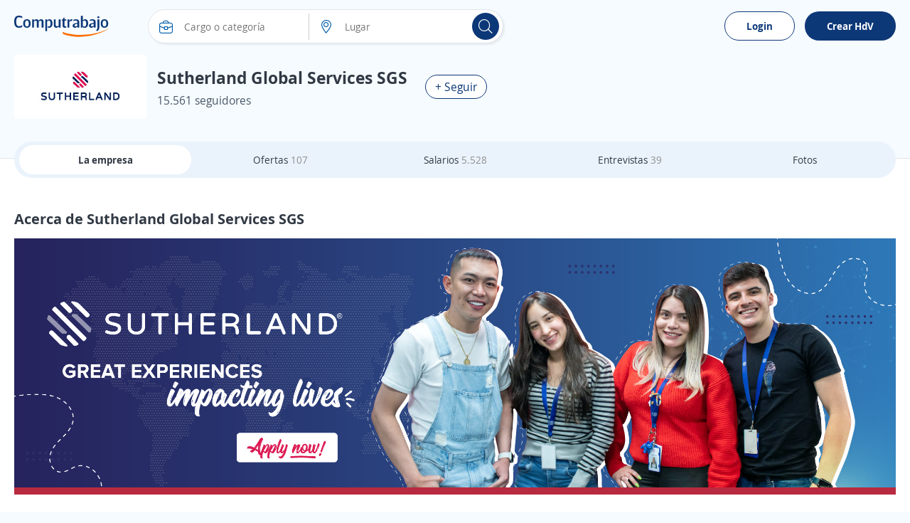

--- FILE ---
content_type: text/html; charset=utf-8
request_url: https://co.computrabajo.com/sutherland
body_size: 88565
content:
<!DOCTYPE html>
<html xmlns="http://www.w3.org/1999/xhtml" lang="es-CO">
<head>
    <title>Trabajar en Sutherland Global Services SGS Colombia - Informaci&#243;n Laboral Enero 2026</title>
    <meta http-equiv="Content-Type"  content="text/html; charset=utf-8" /><meta  name="viewport" content="width=device-width, initial-scale=1.0" /><meta  name="X-UA-Compatible" content="IE=edge" /><meta  name="description" content="Descubre todo sobre Sutherland Global Services SGS : Salarios, ubicación, evaluaciones de empleados y empleos. No esperes, sube tu CV y postúlate ahora. ¡Sutherland Global Services SGS busca gente como tú!" /><meta  name="title" content="Trabajar en Sutherland Global Services SGS Colombia - Información Laboral Enero 2026" />
    <meta property="og:title" content="Trabajar en Sutherland Global Services SGS Colombia - Información Laboral Enero 2026" /><meta property="og:description" content="Descubre todo sobre Sutherland Global Services SGS : Salarios, ubicación, evaluaciones de empleados y empleos. No esperes, sube tu CV y postúlate ahora. ¡Sutherland Global Services SGS busca gente como tú!" /><meta property="og:type" content="website" /><meta property="og:image" content="//cp.ct-stc.com/web/20251216.01_04.21/c/img/logos/logoct-ogp.png" /><meta property="og:image:width" content="1200" /><meta property="og:image:height" content="630" />
    
        

    <meta name="meta_ctp" content="1" />
    <meta name="meta_cts" content="9088CA25ACB0D8E796D1C1E18881EABE" />
    <meta name="android_downloads" content="(+10,000,000)" />
    <meta name="google-play-app" content="com.redarbor.computrabajo" />
    <link rel="dns-prefetch" href="//cp.ct-stc.com/web/" />
    <link rel='preload' href='//cp.ct-stc.com/web/20251216.01_04.21/c/bundles/css/cookie.consent.bundle.min.css' as='style' />

    <link rel='shortcut icon' type='image/x-icon' href='//cp.ct-stc.com/web/20251216.01_04.21/c/img/logos/favicon_ct.svg' />
    <style>@charset "UTF-8";@font-face{font-family:'CT Font';font-style:normal;font-weight:400;src:local("CT Regular"),local("ct_regular"),url("//cp.ct-stc.com/web/20251216.01_04.21/c/css/fonts/ct_font/ct_regular_font.woff2") format("woff");font-display:swap}@font-face{font-family:'CT Font';font-style:normal;font-weight:700;src:local("CT Bold"),local("ct_bold"),url("//cp.ct-stc.com/web/20251216.01_04.21/c/css/fonts/ct_font/ct_bold_font.woff2") format("woff");font-display:swap}html{background:#F6FBFF;font-family:sans-serif;-ms-text-size-adjust:100%;-webkit-text-size-adjust:100%;-webkit-tap-highlight-color:rgba(0,0,0,0);height:100%;font-size:62.5%}body{font-family:'CT Font',Arial,sans-serif;font-size:1.4rem;line-height:1.4;color:#313944;background:#F6FBFF;margin:0}body p{margin:0}*{-webkit-font-smoothing:antialiased;-moz-osx-font-smoothing:grayscale}::-moz-selection{background:#ffe8a7;color:#333}::selection{background:#ffe8a7;color:#333}::-moz-selection{background:#ffe8a7;color:#333}a{background:transparent;text-decoration:none;color:#005DA9;cursor:pointer}a :focus,a:active{outline:0}a:hover{text-decoration:none;color:#2a6496}a.fc_base,a.fc_base:hover{color:#313944}a.fc_aux{color:#4B5968}a.fc_aux:hover{color:#313944}ul{list-style:none;padding:0;margin:0}h1{font-size:24px}img{border:0;vertical-align:middle;max-width:100%}form{margin:0}button,input,select,textarea{font-family:inherit;font-size:inherit;line-height:inherit}button,input,optgroup,select,textarea{color:inherit;font:inherit;margin:0;outline:none}button{overflow:visible}button,select{text-transform:none}button,html input[type=button],input[type=reset],input[type=submit]{-webkit-appearance:button;cursor:pointer}button[disabled],html input[disabled]{cursor:no-drop}button::-moz-focus-inner,input::-moz-focus-inner{border:0;padding:0}input[type=button]:focus{outline:none}input{line-height:normal}input[type=checkbox],input[type=radio]{-webkit-box-sizing:border-box;box-sizing:border-box;padding:0;margin-right:1%;border:0;cursor:pointer}input[type=number]::-webkit-inner-spin-button,input[type=number]::-webkit-outer-spin-button{height:auto}input[type=search]{-webkit-appearance:textfield;-webkit-box-sizing:border-box;box-sizing:border-box}input[type=search]::-webkit-search-cancel-button,input[type=search]::-webkit-search-decoration{-webkit-appearance:none}input:checked~span{font-weight:bold}textarea{overflow:auto}table{border-collapse:collapse;border-spacing:0}td,th{padding:0}*{-webkit-box-sizing:border-box;box-sizing:border-box}:after,:before{-webkit-box-sizing:border-box;box-sizing:border-box}.img-circle{border-radius:3px}.container{margin:0 auto;padding:0 20px}.bClick:hover{cursor:pointer}.icon_grey{-webkit-filter:grayscale(1);filter:grayscale(1);opacity:0.5}.icon_grey:hover{-webkit-filter:none;filter:none;opacity:1}.zindex9{z-index:9}.w1,.w_1{width:1%}.w_2{width:2%}.w_3{width:3%}.w_4{width:4%}.w_5{width:5%}.w_10{width:10%}.w_11{width:11%}.w_12{width:12%}.w_13{width:13%}.w15,.w_15{width:15%}.w_16{width:16%}.w_16i{width:16%!important}.w_17{width:17%}.w_18{width:18%}.w_19{width:19%}.w20,.w_20{width:20%}.w_21{width:21%}.w_22{width:22%}.w_23{width:23%}.w_24{width:24%}.w25,.w_25{width:25%}.w_26{width:26%}.w_27{width:27%}.w_28{width:28%}.w_29{width:29%}.w30,.w_30{width:30%}.w_31{width:31%}.w32,.w_32{width:32%}.w_33{width:33%}.w_33_3{width:33.333333%}.w_34{width:34%}.w35,.w_35{width:35%}.w_38{width:38%}.w40,.w_40{width:40%}.w_42{width:42%}.w_43{width:43%}.w45,.w_45{width:45%}.w_46{width:46%}.w47,.w_47{width:47%}.w_48{width:48%}.w49,.w_49{width:49%}.w50,.w_50{width:50%}.w53,.w_53{width:53%}.w_55{width:55%}.w60,.w_60{width:60%}.w_63{width:63%}.w65,.w_65{width:65%}.w_68{width:68%}.w70,.w_70{width:70%}.w75,.w_75{width:75%}.w_78{width:78%}.w80,.w_80{width:80%}.w_85{width:85%}.w_90{width:90%}.w_98{width:98%}.w_95{width:95%!important}.w_99{width:99%}.w100,.w_100{width:100%!important}.w_35px{width:35px}.w_65px{width:65px}.w_85px{width:85px}.w_90px{width:90px}.w_88px{width:88px}.w_105px{width:105px!important}.w_110px{width:110px!important}.w_120pxi{width:120px!important}.w_225px{width:225px}.w300px,.w_300px{width:300px!important}.w_400px{width:400px!important}.w150px{width:150px}.w_20i{width:20%!important}.w_25i{width:25%!important}.w_33_3i{width:33.333333%!important}.w_40i{width:40%!important}.w_50i{width:50%!important}.w_60i{width:60%!important}.w_70i{width:70%!important}.w_80i{width:80%!important}.w_90i{width:90%!important}.w_100i{width:100%!important}.w70_fx{-webkit-box-flex:70%;-ms-flex:70% 0 0px;flex:70% 0 0}.w60_mB{width:calc(60% - 50px)}.w70_mB{width:calc(70% - 20px)}.img_comp_empresas{max-height:50px;max-width:100%}.img_comp{height:50px;width:100px;display:-webkit-box;display:-ms-flexbox;display:flex;-webkit-box-align:center;-ms-flex-align:center;align-items:center;-webkit-box-pack:center;-ms-flex-pack:center;justify-content:center;overflow:hidden}.img_comp .i_company{font-size:2.4rem;color:#313944}.img_comp.no_logo{background-color:#f2f2f2}.img_comp img{max-height:100%;max-width:inherit}.mw30{max-width:30%}.mh140{max-height:140px}.mh300{max-height:300px}.h_15{height:15px}.h_20{height:20px}.h_25{height:25px}.h_70{height:70px}.h_88{height:88px}.h_50i{height:50px!important}.h_100{height:100px!important}.h_200{height:200px}.h_300{height:300px}.h100{height:100%}.h_auto{height:auto!important}.h_max{max-height:inherit!important}.h_min_a{min-height:auto!important}.h_min_40i{min-height:40px!important}.h_min_72{min-height:72px}.h_min_240{min-height:240px}.h85vh{height:85vh}.fl{float:left}.fl_i{float:left!important}.fr{float:right}.fl_r,.fr_i{float:right!important}.fn{float:none!important}.fl100{float:left;width:100%}.fw400{font-weight:400}.fwB,.fw_b{font-weight:bold}.fwN,.fw_n{font-weight:normal!important}.f_i,.fsI{font-style:italic}.tc{text-align:center}.tc_i{text-align:center!important}.tl{text-align:left!important}.tr{text-align:right}.tdL{text-decoration:line-through}.fs0{font-size:0}.fs10{font-size:10px}.fs11{font-size:11px}.fs12{font-size:12px!important}.fs13{font-size:13px}.fs14{font-size:14px}.fs14i{font-size:14px!important}.fs15{font-size:15px}.fs15i{font-size:15px!important}.fs16{font-size:16px}.fs16i{font-size:16px!important}.fs17{font-size:17px}.fs18,.fs_18{font-size:18px}.fs18i{font-size:18px!important}.fs20{font-size:20px}.fs21{font-size:21px}.fs21i{font-size:21px!important}.fs22{font-size:22px}.fs24{font-size:24px}.fs26{font-size:26px}.fs28{font-size:28px}.fs35{font-size:35px}.fs38{font-size:38px}.fs30{font-size:30px}.fs33{font-size:33px}.fs33i{font-size:33px!important}.fs45{font-size:45px!important}.fs50{font-size:50px}.fs60{font-size:60px}.lh1,.linh1{line-height:1}.linh21{line-height:21px}.linh25{line-height:25px}.linh33{line-height:33px}.linh22i{line-height:22px!important}.linh40i{line-height:40px!important}.p0,.pAll0{padding:0!important}.p5{padding:5px!important}.p8{padding:8px}.p10,.pAll10{padding:10px}.p10i{padding:10px!important}.p13{padding:13px}.p15{padding:15px!important}.pAll15{padding:15px}.p17{padding:17px}.p20{padding:20px!important}.p30,.pAll30{padding:30px!important}.pAllB{padding:20px!important}.pAllB.big{padding:50px!important}.pAll25{padding:25px}.pt0,.pt0.big,.pt0i{padding-top:0px!important}.pt3{padding-top:3px}.pt5{padding-top:5px}.pt7{padding-top:7px}.pt10{padding-top:10px}.pt15{padding-top:15px}.pt15i{padding-top:15px!important}.pt20{padding-top:20px}.pt25{padding-top:25px}.pt30{padding-top:30px}.pt40{padding-top:40px}.pt40i{padding-top:40px!important}.pt20i{padding-top:20px!important}.pb0,.pb0.big,.pb0i{padding-bottom:0!important}.pb5{padding-bottom:5px}.pb10{padding-bottom:10px}.pb11{padding-bottom:11px}.pb15{padding-bottom:15px}.pb15i{padding-bottom:15px!important}.pb20{padding-bottom:20px}.pb25{padding-bottom:25px}.pb30{padding-bottom:30px}.pb35{padding-bottom:35px}.pb40{padding-bottom:40px}.pr0i{padding-right:0!important}.pr2{padding-right:2%}.pr3{padding-right:3%}.pr4{padding-right:4%}.pr10{padding-right:10px}.pr6px{padding-right:6px}.pr10px{padding-right:10px!important}.pr15px{padding-right:15px!important}.pr15{padding-right:15px}.pr20px{padding-right:20px}.pr25{padding-right:25px}.pr30px{padding-right:30px}.pr30i{padding-right:30px!important}.pl1{padding-left:1%}.pl2{padding-left:2%}.pl3{padding-left:3%}.pl8{padding-left:8%}.pl5px{padding-left:5px}.pl6px{padding-left:6px}.pl10{padding-left:10px}.pl10px{padding-left:10px}.pl13px{padding-left:13px}.pl15,.pl15px{padding-left:15px}.pl17px{padding-left:17px}.pl20,.pl20px{padding-left:20px}.pl25,.pl25px{padding-left:25px}.pl30,.pl30px{padding-left:30px}.pl30i{padding-left:30px!important}.pl40{padding-left:40px}.plr0{padding-left:0;padding-right:0}.plr0i{padding-left:0!important;padding-right:0!important}.plr3{padding-left:3%;padding-right:3%}.plr7i{padding-left:7%!important;padding-right:7%!important}.plr5{padding-left:5px;padding-right:5px}.plr10{padding-left:10px;padding-right:10px}.plr20{padding-left:20px;padding-right:20px}.plr15{padding-left:15px;padding-right:15px}.plr15i{padding-left:15px!important;padding-right:15px!important}.plr30{padding-left:30px;padding-right:30px}.plr40{padding-left:40px;padding-right:40px}.plr50{padding-left:50px;padding-right:50px}.plr15p{padding-left:15%;padding-right:15%}.plr10p{padding-left:10%;padding-right:10%}.ptb0i{padding-top:0px!important;padding-bottom:0px!important}.ptb5{padding-top:5px;padding-bottom:5px}.ptb10{padding-top:10px;padding-bottom:10px}.ptb15{padding-top:15px;padding-bottom:15px}.ptb20{padding-top:20px;padding-bottom:20px}.ptb25{padding-top:25px;padding-bottom:25px}.ptb20i{padding-top:20px!important;padding-bottom:20px!important}.ptb13px{padding-top:13px;padding-bottom:13px}.prB{padding-right:20px}.plB{padding-left:20px}.ptB{padding-top:20px}.pbB{padding-bottom:20px}.m0,.mAll0{margin:0!important}.mAll10{margin:10px}.m0_auto,.mAuto{margin:0 auto}.m0_auto_i{margin:0 auto!important}.m_20{margin:20px 0!important}.mt-126{margin-top:-126px}.mt-111{margin-top:-111px}.mt-86{margin-top:-86px}.mt-50{margin-top:-50px!important}.mt-20{margin-top:-20px}.mt-13{margin-top:-13px}.mt0{margin-top:0!important}.mt2i{margin-top:2px!important}.mt3{margin-top:3px}.mt4{margin-top:4px}.mt5{margin-top:5px!important}.mt7{margin-top:7px}.mt10{margin-top:10px}.mt10i{margin-top:10px!important}.mt15{margin-top:15px}.mt20{margin-top:20px}.mt20i{margin-top:20px!important}.mt25{margin-top:25px}.mt30{margin-top:30px}.mt30i{margin-top:30px!important}.mt40{margin-top:40px}.mt60{margin-top:60px}.mt165{margin-top:165px}.mtB{margin-top:20px}.mb-20{margin-bottom:-20px}.mb0i{margin-bottom:0!important}.mb0{margin-bottom:0!important}.mb3{margin-bottom:3px}.mb5{margin-bottom:5px}.mb7{margin-bottom:7px}.mb10{margin-bottom:10px}.mb15{margin-bottom:15px!important}.mb20{margin-bottom:20px}.mb20i{margin-bottom:20px!important}.mb25{margin-bottom:25px}.mb30{margin-bottom:30px}.mb40{margin-bottom:40px}.mb50{margin-bottom:50px}.mr0{margin-right:0!important}.mr1{margin-right:1%}.mr2{margin-right:2%}.mr3{margin-right:3%}.mr4{margin-right:4%}.mr5{margin-right:5px!important}.mr12{margin-right:12%}.mr5px{margin-right:5px}.mr5pxi{margin-right:5px!important}.mr8px{margin-right:8px}.mr10,.mr10px{margin-right:10px}.mr15,.mr15px{margin-right:15px}.mr19{margin-right:19px}.mr20px{margin-right:20px}.mr10pxi{margin-right:10px!important}.ml1{margin-left:1%}.ml2{margin-left:2%}.ml3{margin-left:3%}.ml5{margin-left:5px}.ml7{margin-left:7%}.ml8{margin-left:8%}.ml10{margin-left:10px}.ml5px{margin-left:5px}.ml8px{margin-left:8px}.ml10px{margin-left:10px}.ml15{margin-left:15px}.ml15px{margin-left:15px!important}.ml25,.ml25px{margin-left:25px}.ml30{margin-left:30px}.mtb0{margin-top:0px;margin-bottom:0px}.mtb5{margin-top:5px;margin-bottom:5px}.mtb10{margin-top:10px;margin-bottom:10px}.mtb15{margin-top:15px;margin-bottom:15px}.mtb20{margin-top:20px;margin-bottom:20px}.mtb40{margin-top:40px;margin-bottom:40px}.mtb5i{margin-top:5px!important;margin-bottom:5px!important}.mlr0{margin-left:0!important;margin-right:0!important}.mlr4{margin-left:4%;margin-right:4%}.mlr15{margin-left:15%;margin-right:15%}.mlr15px{margin-left:15px;margin-right:15px}.mlr30px{margin-left:30px;margin-right:30px}.m_30_0{margin:30px 0!important}.mb_30{margin-bottom:30px!important}.mtb_5{bottom:0;padding:5px 0!important;position:absolute}.mt_34{margin-top:34px!important}.p24_0{padding:24px 0!important}.mbB{margin-bottom:20px}.mlB{margin-left:20px}.mrB{margin-right:20px}.mtB{margin-top:20px}.mtB_neg{margin-top:-20px}.mB_neg{margin-left:-20px;margin-right:-20px}.mbB_neg{margin-bottom:-20px}.tLayoutFix{table-layout:fixed}.cols{display:table;border-collapse:separate;width:100%}.cols.mB_neg{width:calc(100% + 20px * 2)}.cols>:not(script){display:table-cell;vertical-align:middle}.cols>:not(script).vt{vertical-align:top}.cols>:not(script).vb{vertical-align:bottom}.cols.flex{display:-webkit-box;display:-ms-flexbox;display:flex;-ms-flex-line-pack:justify;align-content:space-between;-webkit-box-align:center;-ms-flex-align:center;align-items:center}.cols.flex.vb_fx{-webkit-box-align:end;-ms-flex-align:end;align-items:flex-end}.cols.flex.vj_fx{-webkit-box-align:stretch;-ms-flex-align:stretch;align-items:stretch}.cols.flex.vt_fx{-webkit-box-align:start;-ms-flex-align:start;align-items:flex-start}.cols.flex>*{-webkit-box-flex:1;-ms-flex-positive:1;flex-grow:1}.cols.flex>.has_width{-webkit-box-flex:0;-ms-flex:none;flex:none}.cols.flex>:not(.has_width){min-width:0}.cols.flex .fx_none{-webkit-box-flex:0;-ms-flex:none;flex:none}.link_animation{position:relative}.link_animation:before{content:'';position:absolute;background:#F6FBFF;border-radius:15px;width:0;left:10px;top:0;bottom:0;z-index:-1;-webkit-transition:width 0.3s ease-in-out;transition:width 0.3s ease-in-out}.link_animation:hover:before{width:calc(100% - 10px)}.tag{border-radius:15px;display:inline-block;font-size:12px;font-size:1.2rem;color:#fff;line-height:1;white-space:nowrap;background-color:#b4bdca;padding:3px 9px}.tag.sel{border-color:#0D3878!important;background:#F6FBFF}.tag.sel span{font-weight:bold}.tag.bg_status1{background-color:#7bac43}.tag.bg_status2{background-color:#ff9733}.tag.bg_status3{background-color:#13b2dd}.tag.bg_status4{background-color:#da3d3d}.tag.dest,.tag.urgent{font-size:14px!important;color:#fff;display:inline-block;padding:3px 15px;border-radius:25px}.tag.urgent{background-color:#A8282D}.tag.dest{background-color:#bea53c}.tag.company_ok{border:1px solid #79BA59;color:#79BA59!important;background-color:transparent;border-radius:30px;font-size:15px!important;padding:5px 10px;display:-webkit-inline-box;display:-ms-inline-flexbox;display:inline-flex;-webkit-box-align:center;-ms-flex-align:center;align-items:center}.tag.company_ok,.tag.company_ok *{line-height:1!important}.info_donut{position:absolute;text-align:center;left:50%;max-width:100%}.info_donut:not(.half){-webkit-transform:translate(-50%,-50%);transform:translate(-50%,-50%);top:50%}.info_donut.half{-webkit-transform:translate(-50%,-5px);transform:translate(-50%,-5px);bottom:0}.info_donut_half{color:#97a3b4;color:#4B5968;font-size:12px;font-size:1.2rem;position:absolute;width:100%;bottom:0}.info_donut_half :first-child{float:left}.info_donut_half :last-child{float:right}.graphic_bar .bar{border-radius:30px;display:block;text-align:left;height:14px;background-color:#edeef1;position:relative;width:100%}.graphic_bar .bar span{display:block;border-radius:30px;text-align:center;height:14px}.graphic_bar .bar .bg_5{background-color:#6D902E}.graphic_bar .bar .bg_4{background-color:#91B54E}.graphic_bar .bar .bg_3{background-color:#FCC63B}.graphic_bar .bar .bg_2{background-color:#D4A485}.graphic_bar .bar .bg_1{background-color:#EC6984}.graphic_bar .bar .result{position:absolute;right:5px;line-height:1.2;bottom:0}.graphic_bar .icon_tooltip:hover{background-color:#e7a704}.graphic_bar .icon_tooltip span:last-child{height:auto;line-height:1;padding:5px 10px!important;top:auto!important;bottom:25px}.graphic_bar .icon_tooltip span:last-child:before{border-top:5px solid #4a5768;bottom:-5px;top:auto!important;border-bottom:0!important}.graphic_bar .txt{width:5px;position:absolute;top:0;border-radius:0!important}.graphic_bar .txt:before{content:'';border-top:5px solid #EC6984;border-left:5px solid transparent;border-right:5px solid transparent;position:absolute;top:-10px;left:-2px}.graphic_bar .txt .tag.show,.graphic_bar .txt:hover .tag{display:block!important}.graphic_bar .min{position:absolute;top:0;left:0;border-radius:30px 0 0 30px!important}.graphic_bar .max{position:absolute;top:0;right:0;border-radius:0 30px 30px 0!important}.graphic_bar .tag{display:none!important;background-color:#EC6984;position:absolute;top:-35px;line-height:1!important;height:auto!important;left:50%;-webkit-transform:translateX(-50%);transform:translateX(-50%)}.microsites .stars{text-align:left;width:calc(20px * 5 + 5px * 4)}.microsites .stars,.microsites .stars span{display:inline-block;font-size:0;line-height:0;content:'';height:20px;background-image:url("//cp.ct-stc.com/web/20251216.01_04.21/c/img/stars.svg");background-position:left top}.microsites .stars span{background-position-y:-20px}.microsites .stars.small{width:calc(14px * 5 + 2px * 4)}.microsites .stars.small,.microsites .stars.small span{background-size:calc(14px + 2px) calc(14px * 2);height:14px;line-height:1.3}.microsites .stars.small span{background-position-y:14px}.side_right{width:370px}.bWord,.t_word_wrap{-ms-hyphens:auto;hyphens:auto;overflow-wrap:break-word;word-break:break-word;word-wrap:break-word}.t_ellipsis{max-width:100%;overflow:hidden;text-overflow:ellipsis;white-space:nowrap}.ws_break{white-space:pre-line}.lazy{background:transparent}canvas{-moz-user-select:none;-webkit-user-select:none;-ms-user-select:none}.dTable{display:table}.tabler{display:table-row}.tablec{display:table-cell}.tablec_i{display:table-cell!important}.vm,.vmid{vertical-align:middle}.vtop{vertical-align:top}.vbot{vertical-align:bottom}.vmid_i{vertical-align:middle!important}.vtop_i{vertical-align:top!important}.Tfixed{table-layout:fixed}.wsNow{white-space:nowrap}.border{border:1px solid #e1e5ea;background:#fff;padding:0 2%;float:left;border-radius:10px}.bt1{border-top:1px solid #ddd}.bb1{border-bottom:1px solid #ddd}.bb_d_1i{border-bottom:1px dashed #ddd!important}.b_d_1i{border:1px dashed #ddd!important}.br1{border-right:1px solid #ccc}.bl1{border-left:1px solid #ccc}.no_b{border:0!important}.no_bb{border-bottom:0!important}.no_bt{border-top:0!important}.b_radius3{border-radius:3px}.cm-10,.cm-11,.cm-12,.cm-2,.cm-3,.cm-4,.cm-5,.cm-6,.cm-7,.cm-8,.cm-9{float:left;position:relative;min-height:1px;padding:0 15px}.cm-12{width:100%}.cm-11{width:91.66666667%}.cm-10{width:83.33333333%}.cm-9{width:75%}.cm-8{width:66.66666667%}.cm-7{width:58.33333333%}.cm-6{width:50%}.cm-5{width:41.66666667%}.cm-4{width:33.33333333%}.cm-3{width:25%}.cm-2{width:16.66666667%}.cm-2m{position:relative;width:20%;float:left}.w_auto{width:auto!important}.clearfix:after,.clearfix:before,.container:after,.container:before,.row:after,.row:before{content:" ";display:table}.clearfix:after,.container:after,.row:after{clear:both}.posRel,.pos_rel{position:relative}.posAbs,.pos_ab{position:absolute}.posFix,.pos_fix{position:fixed}.pos_reli{position:relative!important}.posSticky{position:sticky}.posStickyi{position:sticky!important}.bottom0{bottom:0}.right0{right:0}.top0i{top:0!important}.top15{top:15px}.left0{left:0}.left15{left:15px}.ab_mid{top:0;left:0;bottom:0;right:0;margin:auto}.td_none,.td_none:hover{text-decoration:none}.fc_link{color:#005DA9}.fc_gray{color:#909090}.fc_white{color:#fff!important}.fc_black{color:#000!important}.fc_blue{color:#005DA9!important}.fc_blueg{color:#75828e}.color_corpo{color:#0D3878}.green{color:#128b14}.fc_green{color:#128b14!important}.fc_green_l{color:#79BA59!important}.fc_red{color:#DA3D3D!important}.fc_error{color:#DA3D3D}.fc_info{color:#e57000}.fc_urgent{color:#A8282D}.fc_dest{color:#655401}.errors{color:#ED6985;text-align:left}.errors a{float:none!important}.fc80{color:#808080!important}.fc999{color:#999999!important}.fcOrange,.fc_orange{color:#ff5a00!important}.fcOrangeLight{color:#ff9b00}.fcred{color:#DA3D3D}.fc_base{color:#313944}.fc_aux{color:#4B5968}.fc_brand{color:#0D3878}.fc_brand_aux{color:#ff5a00}.fc_ko{color:#DA3D3D}.fc_purple{color:#7d66ab}.flowHid,.over_h{overflow:hidden}.over_hi{overflow:hidden!important}.over_a{overflow:auto}.o_vis{overflow:visible!important}.vis_h{visibility:hidden}.list_d{list-style:disc}.list_c{list-style:circle}.list_dot>:not(script){display:inline}.list_dot>:not(script):not(:first-child):before{color:#909090;content:'\B7';margin:0 6px 0 2px}.clear{clear:both;display:block}.d_1024,.d_mbli,.hide,.ocultar{display:none!important}.mostrar,.show{display:block!important}.cp{cursor:pointer}.d_i_mbl,.d_mbl,.d_mbl480,.reshidden{display:none}.dB,.d_block{display:block}.dI,.d_inline{display:inline}.dB,.d_blocki{display:block!important}.dIB,.d_ib{display:inline-block}.d_inlineblock{display:inline-block!important}.listStyle{list-style:disc}.d_list{display:list-item!important}.b_heart{border:0;background:#eaf3fb;padding-top:10px;border-radius:50%;-webkit-box-flex:0;-ms-flex:0 0 50px;flex:0 0 50px;position:relative;-webkit-animation:unmove 0.2s;animation:unmove 0.2s;height:50px;width:50px}.b_heart svg{position:absolute;top:13px;left:13px}.b_heart svg:last-child{opacity:0}.b_heart.sel{background:#ffd8e1;-webkit-animation:move 0.3s;animation:move 0.3s}.b_heart.sel svg:first-child{opacity:0}.b_heart.sel svg:last-child{opacity:1}.b_heart.sel:before{content:'';position:absolute;width:50px;height:50px;border-radius:50%;top:0;right:0;-webkit-box-shadow:0 0 15px #fff;box-shadow:0 0 15px #fff}.b_heart.sq{border-radius:5px}.b_heart.sq:before{-webkit-box-shadow:none;box-shadow:none;border-radius:5px}@-webkit-keyframes move{0%{-webkit-transform:scale(0);transform:scale(0)}to{-webkit-transform:scale(1);transform:scale(1)}}@keyframes move{0%{-webkit-transform:scale(0);transform:scale(0)}to{-webkit-transform:scale(1);transform:scale(1)}}@-webkit-keyframes unmove{0%{-webkit-transform:scale(1);transform:scale(1)}to{-webkit-transform:scale(0);transform:scale(0)}}@keyframes unmove{0%{-webkit-transform:scale(1);transform:scale(1)}to{-webkit-transform:scale(0);transform:scale(0)}}.box_fav{display:-webkit-box;display:-ms-flexbox;display:flex;-webkit-box-align:center;-ms-flex-align:center;align-items:center;padding-bottom:15px;margin-bottom:15px!important;border-bottom:1px solid #ddd;max-height:200px}.box_fav .w200px{-webkit-box-flex:200px;-ms-flex:200px 0 0px;flex:200px 0 0}.box_fav:last-child{border-bottom:0;margin-bottom:0!important;padding-bottom:0}.box_fav.delete_box{max-height:0!important;overflow:hidden;padding:0;border-bottom:0;margin:0!important;-webkit-transition:all 0.3s;transition:all 0.3s}.box_fav.show_box{-webkit-transition:max-height 0.3s;transition:max-height 0.3s}.item_fav{max-height:200px}.item_fav.delete_box{max-height:0!important;overflow:hidden!important;padding:0 20px!important;border-bottom:0;margin:0!important;-webkit-transition:all 0.3s;transition:all 0.3s;-webkit-box-shadow:none;box-shadow:none}.item_fav.show_box{-webkit-transition:max-height 0.3s;transition:max-height 0.3s}.tag.save{background-color:rgba(53,62,74,0.9);border:0;border-radius:5px;font-size:14px!important;padding:13px 20px;position:fixed;z-index:99;left:0;bottom:0;margin:15px}.tag.save a{text-decoration:underline!important}.tag.save,.tag.save *{color:#fff}.b_show_offer{padding:15px;background-color:#eaf3fb;border-radius:50%;border:0}.icon_tooltip{display:inline-block;position:relative;overflow:visible}.icon_tooltip span:last-child{display:none}.icon_tooltip:hover{cursor:pointer}.icon_tooltip:hover span:last-child{border-radius:3px;color:#fff;font-size:11px;font-weight:normal!important;position:absolute;display:block;text-align:center;-webkit-transform:translate(-50%,0);transform:translate(-50%,0);background:#4a5768;left:50%;margin-top:5px;max-width:150px;padding:3px 7px;top:100%;width:-webkit-max-content;width:max-content;width:-moz-max-content;z-index:999999999;word-break:break-word;text-shadow:none}.icon_tooltip:hover span:last-child:before{position:absolute;-webkit-transform:translate(-50%,0);transform:translate(-50%,0);content:'';border-bottom:5px solid #4a5768;border-left:5px solid transparent;border-right:5px solid transparent;left:50%;top:-5px}.comments .item_comment{padding:20px 30px 0;margin:0 -15px;position:relative;float:left;width:auto!important;border:0!important}.comments .item_comment:not(:last-child)>div{border-bottom:1px solid #ccc}.comments .item_comment>div{float:left;width:100%;padding-bottom:15px}.comments .item_comment.sel{background-color:#c3e4ff}.tooltip_finish{display:none;background:#ecf6e8;width:100%;border:1px solid #d6e9c6;padding:15px;margin:0 0 15px;border-radius:3px}.tooltip_finish span{font-size:15px;color:#3c763d}#chartjs-tooltip{opacity:1;position:absolute;background:rgba(0,0,0,0.7);color:white;border-radius:3px;-webkit-transition:all 0.1s ease;transition:all 0.1s ease;pointer-events:none;-webkit-transform:translate(-50%,0);transform:translate(-50%,0);font-size:13px}input[readonly]{background-color:Whitesmoke;color:gray}select[disabled]{background-color:Whitesmoke;color:gray}.submit_n{font-size:18px;color:#fff;border-radius:30px}.submit_fb{font-weight:bold;line-height:27px;font-size:16px;color:#fff;text-shadow:#706d6d 1px 1px 1px;border:1px solid #415784;height:41px;width:100%;padding-left:30px;background:#5170b7;background-image:url("//cp.ct-stc.com/web/20251216.01_04.21/c/img/fb_f.png"),-webkit-gradient(linear,left top,left bottom,from(#5170b7),to(#334a81));background-position:0 center;background-repeat:no-repeat;border-radius:30px}.submit_fb:hover{background:url("//cp.ct-stc.com/web/20251216.01_04.21/c/img/fb_f.png"),-webkit-gradient(linear,left top,left bottom,from(#334a81),to(#5170b7));background-position:0 center;background-repeat:no-repeat}.submit_fbm{font-weight:bold;line-height:41px;font-size:16px;padding:0 30px 0 50px;border:transparent;color:#fff;height:41px;background:#0079ff;background-image:url("//cp.ct-stc.com/web/20251216.01_04.21/c/img/fb_m.png");background-position:5px center;background-repeat:no-repeat;text-decoration:none;width:auto!important;display:inline-block;vertical-align:middle;border-radius:30px}.submit_fbm:hover{background-color:#006de6;text-decoration:none;color:#fff}.b_google{border:1px solid #0D3878;border-radius:30px;cursor:pointer;display:inline-block;padding:10px;z-index:1;background-color:#0D3878;color:#0D3878;text-align:center;font-weight:bold;font-size:1.4rem}.b_google:active,.b_google:focus,.b_google:hover{background:#F6FBFF!important}.b_google:before{background:url('//cp.ct-stc.com/web/20251216.01_04.21/c/img/google.svg') center center no-repeat #fff;background-size:18px;border-radius:50%;content:'';display:inline-block;height:22px;margin-right:10px;vertical-align:middle;width:22px}.b_outlook:before{display:inline-block;vertical-align:middle;margin-right:10px;content:'';height:22px;width:22px;background:url("//cp.ct-stc.com/web/20251216.01_04.21/c/img/outlook.svg") center center no-repeat #fff;background-size:18px;border-radius:50%}.b_facebook{padding:8px 10px;background-color:#4d74b8;border:1px solid #4d74b8;width:100%}.b_facebook:before{display:inline-block;vertical-align:middle;margin-right:10px;content:'';height:22px;width:22px;background:url("//cp.ct-stc.com/web/20251216.01_04.21/c/img/i_fb.svg") center center no-repeat;background-size:22px}.b_facebook:hover{text-decoration:none!important;color:#fff!important;background:#3c5d96;border-color:#3c5d96}.b_facebook,.b_google{position:relative;text-align:center;cursor:pointer;display:inline-block;border-radius:30px;font-size:14px;color:#fff;font-weight:bold}.submit_n{border:1px solid transparent;background:#0D3878;-webkit-box-shadow:0 0 1px #999;box-shadow:0 0 1px #999;height:auto;padding:10px 15px;font-weight:bold}.submit_n:hover{background:#08234a;color:#fff;text-decoration:none}.disabled{background:#f2f2f2!important;color:#818181!important;pointer-events:none!important}.disabled>h3{color:#818181!important}.submit_wh{border:0;height:50px;background:#fbfbfb;background:-webkit-gradient(linear,left top,left bottom,from(#fbfbfb),to(#eeeeee));background:linear-gradient(to bottom,#fbfbfb 0%,#eeeeee 100%)}.submit_wh:hover{background:#eeeeee;background:-webkit-gradient(linear,left top,left bottom,from(#eeeeee),to(#fbfbfb));background:linear-gradient(to bottom,#eeeeee 0%,#fbfbfb 100%)}.btnwhite,.submit_wh2{color:#313944;line-height:50px;font-size:18px;font-weight:bold;margin:10px 0 0;border:1px solid #9a99ac;background:#d9d9e2;background-image:-webkit-gradient(linear,left top,left bottom,from(#f8f8f9),to(#d9d9e2));background-image:linear-gradient(to bottom,#f8f8f9,#d9d9e2);background-repeat:repeat-x;-webkit-box-shadow:0 1px 5px rgba(0,0,0,0.2);box-shadow:0 1px 5px rgba(0,0,0,0.2);text-shadow:0 1px #fff;border-radius:30px}.btnwhite:not(.no_hover):hover,.submit_wh2:not(.no_hover):hover{text-decoration:none;color:#313944!important;background:#f8f8f9;background-image:-webkit-gradient(linear,left top,left bottom,from(#d9d9e2),to(#f8f8f9));background-image:linear-gradient(to bottom,#d9d9e2,#f8f8f9)}.btnwhite.no_hover,.submit_wh2.no_hover{cursor:default!important;color:#999!important;background:#f7f5f5}.submit_wh2.boton:hover{color:#313944!important}.submit_des,.submit_des:hover{background:#c2c2c2!important;text-shadow:none;cursor:default!important;border:1px solid #A8A8A8;box-shadow:none!important;-webkit-box-shadow:none!important;-moz-box-shadow:none!important}.btnwhite{font-size:16px;height:auto;line-height:normal;padding:10px 15px;font-weight:normal;text-align:center}.b_primary_inv{border-radius:30px;position:relative;text-align:center;border:1px solid transparent;cursor:pointer;display:inline-block;padding:13px 17px;color:#0D3878;border-color:#0D3878;background-color:#fff}.b_primary_inv.active,.b_primary_inv:hover{text-decoration:none;background-color:#0D3878;color:#fff}.b_primary_inv.active>span,.b_primary_inv:hover>span{color:#fff}.b_primary_inv.small{padding:5px 13px}.b_primary_inv.small:not(.radius0){border-radius:30px}.b_primary_inv.tiny{font-size:1.4rem;font-weight:normal;padding:5px 15px}.b_primary{background-color:#0D3878;color:#fff;font-weight:bold;border-radius:30px;position:relative;text-align:center;border:1px solid transparent;cursor:pointer;display:inline-block;padding:13px 17px;float:none;height:auto}.b_primary:hover{background:#08234a;color:#fff!important}.b_primary.b_premium{background:#59BAA8}.b_primary.b_premium:hover{background:#429e8d}.bg_premium{background:#59BAA8}.bg_premiumlight{background-color:#f2fafc}.b_primary:hover,.b_primary_inv:hover{text-decoration:none}.b_primary.rounded,.b_primary_inv.rounded{border-radius:30px}.b_primary:not(span):after,.b_primary_inv:not(span):after{border-radius:35px;position:absolute;-webkit-transition:background-color 0.4s;transition:background-color 0.4s;content:'';background-color:rgba(53,62,74,0);bottom:-1px;left:-1px;right:-1px;top:-1px}.a_claro,.activo,.bg_brand{background:#0D3878}.a_oscuro{background:#353e4a}.bg_blanco{background:#fff;border:1px solid #e1e5ea}.bg_white{background:#fff!important}.bg_bluelight,.bg_brand_light{background:#F6FBFF}.bg_greenlight{background:#f0fcf7}.bg_light_gray{background:#f5f5f5}.bg_gray{background:#f7f5f5}.bg_orange{background:#f9e2ca}.bg_disabled{background:whitesmoke}.bg_purple{background:#7d66ab}.bg_purple_light{background-color:#f2f0f7}.bgF9{background:#f9f9f9}.bgF4{background:#f4f4f4}.bg_ok{background-color:#79BA59}.bg_info{background-color:#ff9733}.bg_yellow{background-color:#FCC73B}.bg_ok_light{background-color:#dfeed7}.bg_info_light{background-color:#ffe5cc}.bg_yellow_light{background-color:#fff9eb}.bg_yellow_light.hover:hover{background-color:#fef2d2}.bg_brand_light.hover:hover{background:#ecf6ff}.bg_error_light{background-color:#f0b1b1}.bg_fondo{background-color:#F8FAFC!important}.box,.boxn{background:#fff;padding:0;overflow:auto;border-radius:10px}.box{margin-bottom:20px;-webkit-box-shadow:0 0 9px 1px rgba(24,26,31,0.07);box-shadow:0 0 9px 1px rgba(24,26,31,0.07)}.box.hover:hover{cursor:pointer;-webkit-box-shadow:0 0 15px rgba(0,0,0,0.15);box-shadow:0 0 15px rgba(0,0,0,0.15)}.box.flowHid{overflow:visible}.boxn{margin-bottom:30px}.boxWhite{background:#fff;padding:15px;border-radius:10px;-webkit-box-shadow:0 0 9px 1px rgba(24,26,31,0.07);box-shadow:0 0 9px 1px rgba(24,26,31,0.07);margin-bottom:20px;border:0}.boxWhiteParent{background:#fff;-webkit-box-shadow:0 0 9px 1px rgba(24,26,31,0.07);box-shadow:0 0 9px 1px rgba(24,26,31,0.07);float:left;width:100%;border-radius:10px}.boxWhiteParent .boxWhite{border-radius:0;-webkit-box-shadow:none;box-shadow:none;margin-bottom:0}.boxWhiteParent>div:first-child .boxWhite{border-radius:10px 10px 0 0}.boxWhiteParent>div:last-child .boxWhite{border-radius:0 0 10px 10px}.boxShadow{border-width:0!important;box-shadow:1px 0 15px rgba(0,0,0,0.1);-webkit-box-shadow:1px 0 15px rgba(0,0,0,0.1);-moz-box-shadow:1px 0 15px rgba(0,0,0,0.1);border-radius:10px}.boxShadowBlue{-webkit-box-shadow:0 0 5px rgba(194,221,243,0.6);box-shadow:0 0 5px rgba(194,221,243,0.6);padding:30px 15px}.box_green{background:#f0fcf7;border:1px solid #79b794;padding:7px 10px;color:#358459;border-radius:10px}.box_gray{background:#fff;border:1px solid #ddd;padding:7px 10px;border-radius:10px}.box_red{background:#ffe7e7;border:1px solid #e4aaaa;padding:7px 10px;border-radius:10px}.box_aux{background-color:#f4f4f4;padding:15px;border-radius:10px}.box_border>.tag.new,.boxx>.tag.new{position:absolute;top:-11px;left:50%;-webkit-transform:translateX(-50%);transform:translateX(-50%)}.box_shadow{padding:25px;border-radius:15px;position:relative;-webkit-box-shadow:0 5px 10px 0 #0f172a0a;box-shadow:0 5px 10px 0 #0f172a0a;z-index:1}.box_shadow:not([class*=bg_]){background:#fff}.box_shadow>.tag.new{position:absolute;top:-11px;left:50%;-webkit-transform:translateX(-50%);transform:translateX(-50%)}.box_shadow+.box_bottom_info{color:#313944;position:relative;left:0;right:0;bottom:auto;margin-top:-50px;border-radius:0 0 15px 15px;padding:30px 25px 10px 25px}.box_shadow+.box_bottom_info:not([class*=bg_]){background:#F6FBFF}.box_shadow+.box_bottom_info:not([class*=tl]){text-align:center}.box_shadow+.box_bottom_info:not([class*=fs]){font-size:1.4rem}.box_shadow.box_hover:hover{-webkit-box-shadow:3px 3px 6px 0 rgba(0,0,0,0.1);box-shadow:3px 3px 6px 0 rgba(0,0,0,0.1);background-color:#f7fbff}.box_border{background:#fff;border:1px solid #e1e5ea;padding:25px;border-radius:10px}.box_border.small{padding:10px 15px}.box_border.radius,.box_border.rounded{border-radius:30px}.box_border h1{line-height:1.2}.box_border h1:not([class*=mb]){margin:0}.box_border.hover:hover{-webkit-box-shadow:3px 3px 6px 0 rgba(0,0,0,0.1);box-shadow:3px 3px 6px 0 rgba(0,0,0,0.1)}.box_border .ml10{margin-left:10px}.box_border .mr10{margin-right:10px}.box_border>.tag.new{position:absolute;top:-11px;left:50%;-webkit-transform:translateX(-50%);transform:translateX(-50%)}.hover_bg:hover{background-color:#f7fbff}.box,.box_border{position:relative}.box .star,.box_border .star{background:none;height:auto;width:auto;margin:0}.opt_bubble{display:none;background-color:white;position:absolute;width:220px;-webkit-box-shadow:0 0 9px 1px rgba(49,57,68,0.07);box-shadow:0 0 9px 1px rgba(49,57,68,0.07);right:32px;top:0;border-radius:10px;z-index:9999}.opt_bubble a,.opt_bubble>span{padding:6px 10px;display:block}.opt_bubble a:first-child,.opt_bubble>span:first-child{border-radius:10px 10px 0 0;padding-top:8px}.opt_bubble a:last-child,.opt_bubble>span:last-child{border-radius:0 0 10px 10px;padding-bottom:8px}.opt_bubble a:first-child:last-child,.opt_bubble>span:first-child:last-child{border-radius:10px;padding-top:8px;padding-bottom:8px}.opt_bubble a:hover,.opt_bubble>span:hover{background-color:#eaf3fb}.opt_dots{position:absolute;top:20px;right:20px}.box_icon_fix{position:relative;border-radius:10px;padding:20px 20px 35px;margin-bottom:15px;font-size:1.6rem}.box_icon_fix:not([class*=bg]){background-color:#f0f2f4}.box_icon_fix .button{position:absolute;bottom:-26px;left:calc(50% + 15px);-webkit-transform:translateX(calc(-50% - 15px));transform:translateX(calc(-50% - 15px));border:2px solid #fff}.sub_box{position:relative;border-radius:10px;padding:15px}.sub_box:not([class*=bg]){background-color:#f0f2f4}.sub_box.bg_premium:hover{background-color:#429e8d;-webkit-box-shadow:0 0 15px rgba(0,0,0,0.15);box-shadow:0 0 15px rgba(0,0,0,0.15)}.sub_box.bg_premium.bg_icon:before{bottom:18px!important;left:80%!important}.sub_box.bg_brand_light{background:#F6FBFF}.box_error,.box_high_error,.box_info,.box_ok{padding:7px 10px;border-radius:10px;color:#333;position:relative}.box_error a:not([class*=b_]),.box_high_error a:not([class*=b_]),.box_info a:not([class*=b_]),.box_ok a:not([class*=b_]){text-decoration:underline}.box_error .b_primary_inv:hover,.box_high_error .b_primary_inv:hover,.box_info .b_primary_inv:hover,.box_ok .b_primary_inv:hover{color:#0D3878!important;border-color:#0D3878;background-color:#fff}.box_error [class*=ico_close_w],.box_high_error [class*=ico_close_w],.box_info [class*=ico_close_w],.box_ok [class*=ico_close_w]{position:absolute;top:6px;right:7px}.box_ok{background:#EBF5E6;border:1px solid #EBF5E6}.box_error{background:#F9E2E2;border:1px solid #F9E2E2}.box_high_error{background:#DA3D3D;border:1px solid #DA3D3D;color:#fff}.box_info{background:#FFF0E2;border:1px solid #FFF0E2}.box_info.light{background:#FFF0E2;border:0;-webkit-box-shadow:0 0 9px 1px rgba(24,26,31,0.07);box-shadow:0 0 9px 1px rgba(24,26,31,0.07)}.i_loading{display:inline-block}.i_loading .i_search,.i_loading span{opacity:0!important}.i_loading:after{left:calc(50% - 24px)!important;top:4px!important;content:" ";display:block;width:24px;height:24px;margin:8px;border-radius:50%;border:2px solid #fff;border-color:#fff transparent #fff transparent;-webkit-animation:cargando 0.7s ease-in-out infinite;animation:cargando 0.7s ease-in-out infinite;opacity:0.8}.b_primary.i_loading:after{margin:0;width:24px;height:24px}.box_search input{height:auto}@-webkit-keyframes cargando{0%{-webkit-transform:rotate(0deg);transform:rotate(0deg)}to{-webkit-transform:rotate(360deg);transform:rotate(360deg)}}@keyframes cargando{0%{-webkit-transform:rotate(0deg);transform:rotate(0deg)}to{-webkit-transform:rotate(360deg);transform:rotate(360deg)}}.boton{display:block;float:none;font-size:18px!important;margin:15px auto;padding:7px!important;text-align:center;line-height:23px}.boton:hover{color:#fff;text-decoration:none}.pd1{padding:0 20px}.pd2{padding-left:20px;padding-right:20px}.pd3{padding:0 2%}.pd17{padding:17px 0 5px}[contenteditable=true]{border:1px solid #ccc;border-radius:3px;padding:10px;background-color:#f3f7fc}.spinner{margin:15px auto 30px;width:40px;height:40px;position:relative}.container1>div,.container2>div,.container3>div{width:10px;height:10px;background:#005DA9;position:absolute;-webkit-animation:bouncedelay 1.2s infinite ease-in-out;animation:bouncedelay 1.2s infinite ease-in-out;-webkit-animation-fill-mode:both;animation-fill-mode:both;border-radius:100%}.spinner .spinner-container{position:absolute;width:100%;height:100%}.container2{-webkit-transform:rotateZ(45deg);transform:rotateZ(45deg)}.container3{-webkit-transform:rotateZ(90deg);transform:rotateZ(90deg)}.circle1{top:0;left:0}.circle2{top:0;right:0}.circle3{right:0;bottom:0}.circle4{left:0;bottom:0}.container1 .circle2{-webkit-animation-delay:-0.9s;animation-delay:-0.9s}.container1 .circle3{-webkit-animation-delay:-0.6s;animation-delay:-0.6s}.container1 .circle4{-webkit-animation-delay:-0.3s;animation-delay:-0.3s}.container2 .circle1{-webkit-animation-delay:-1.1s;animation-delay:-1.1s}.container2 .circle2{-webkit-animation-delay:-0.8s;animation-delay:-0.8s}.container2 .circle3{-webkit-animation-delay:-0.5s;animation-delay:-0.5s}.container2 .circle4{-webkit-animation-delay:-0.2s;animation-delay:-0.2s}.container3 .circle1{-webkit-animation-delay:-1s;animation-delay:-1s}.container3 .circle2{-webkit-animation-delay:-0.7s;animation-delay:-0.7s}.container3 .circle3{-webkit-animation-delay:-0.4s;animation-delay:-0.4s}.container3 .circle4{-webkit-animation-delay:-0.1s;animation-delay:-0.1s}@-webkit-keyframes bouncedelay{0%,80%,to{transform:scale(0);-webkit-transform:scale(0)}40%{transform:scale(1);-webkit-transform:scale(1)}}@keyframes bouncedelay{0%,80%,to{transform:scale(0);-webkit-transform:scale(0)}40%{transform:scale(1);-webkit-transform:scale(1)}}.bg_loading .spinner{width:40px;height:40px;position:absolute;top:12px;left:50px}.bg_loading .preloader{background:#fff;width:140px;height:120px;margin:0 auto;position:relative;border-radius:3px}.bg_loading .preloader p{position:absolute;bottom:0;width:100%;padding:10px 0}@-webkit-keyframes fade{0%{background:#777}}@keyframes fade{0%{background:#777}}.loading_spin{width:40px;height:40px;margin:-3px 0 0 -21px;position:relative;border-radius:30px}.loading_spin>div{border-radius:4px;height:6px;width:2px;margin:-1px 0 0 10px;position:absolute;-webkit-animation:fade 1.2s infinite linear;animation:fade 1.2s infinite linear}.loading_spin>div:nth-of-type(2){-webkit-transform:rotate(30deg);transform:rotate(30deg);-webkit-animation-delay:0.1s;animation-delay:0.1s}.loading_spin>div:nth-of-type(3){-webkit-transform:rotate(60deg);transform:rotate(60deg);-webkit-animation-delay:0.2s;animation-delay:0.2s}.loading_spin>div:nth-of-type(4){-webkit-transform:rotate(90deg);transform:rotate(90deg);-webkit-animation-delay:0.3s;animation-delay:0.3s}.loading_spin>div:nth-of-type(5){-webkit-transform:rotate(120deg);transform:rotate(120deg);-webkit-animation-delay:0.4s;animation-delay:0.4s}.loading_spin>div:nth-of-type(6){-webkit-transform:rotate(150deg);transform:rotate(150deg);-webkit-animation-delay:0.5s;animation-delay:0.5s}.loading_spin>div:nth-of-type(7){-webkit-transform:rotate(180deg);transform:rotate(180deg);-webkit-animation-delay:0.6s;animation-delay:0.6s}.loading_spin>div:nth-of-type(8){-webkit-transform:rotate(210deg);transform:rotate(210deg);-webkit-animation-delay:0.7s;animation-delay:0.7s}.loading_spin>div:nth-of-type(9){-webkit-transform:rotate(240deg);transform:rotate(240deg);-webkit-animation-delay:0.8s;animation-delay:0.8s}.loading_spin>div:nth-of-type(10){-webkit-transform:rotate(270deg);transform:rotate(270deg);-webkit-animation-delay:0.9s;animation-delay:0.9s}.loading_spin>div:nth-of-type(11){-webkit-transform:rotate(300deg);transform:rotate(300deg);-webkit-animation-delay:1s;animation-delay:1s}.loading_spin>div:nth-of-type(12){-webkit-transform:rotate(330deg);transform:rotate(330deg);-webkit-animation-delay:1.1s;animation-delay:1.1s}.loading_spin>div:nth-of-type(13){-webkit-transform:rotate(360deg);transform:rotate(360deg);-webkit-animation-delay:1.2s;animation-delay:1.2s}.loading_spin>div:first-of-type{left:50%;top:30%}.loading_spin>div:nth-of-type(2){left:60%;top:33%}.loading_spin>div:nth-of-type(3){left:67%;top:40%}.loading_spin>div:nth-of-type(4){left:70%;top:50%}.loading_spin>div:nth-of-type(5){left:67%;top:60%}.loading_spin>div:nth-of-type(6){left:60%;top:67%}.loading_spin>div:nth-of-type(7){left:50%;top:70%}.loading_spin>div:nth-of-type(8){left:40%;top:67%}.loading_spin>div:nth-of-type(9){left:33%;top:60%}.loading_spin>div:nth-of-type(10){left:30%;top:50%}.loading_spin>div:nth-of-type(11){left:33%;top:40%}.loading_spin>div:nth-of-type(12){left:40%;top:33%}.loading{position:relative;margin:20px auto;padding:0!important;height:38px;width:38px}.loading>div{height:100%;position:absolute;width:100%}.loading>div>span{-webkit-animation:loading 1.2s infinite ease-in-out;animation:loading 1.2s infinite ease-in-out;border-radius:50%;position:absolute;-webkit-animation-fill-mode:both;animation-fill-mode:both;height:9px;width:9px}.loading>div>span:first-child{top:0;left:0}.loading>div>span:nth-child(2){top:0;right:0}.loading>div>span:nth-child(3){right:0;bottom:0}.loading>div>span:nth-child(4){left:0;bottom:0}.loading>div:first-child span:nth-child(2){-webkit-animation-delay:-0.9s;animation-delay:-0.9s}.loading>div:first-child span:nth-child(3){-webkit-animation-delay:-0.6s;animation-delay:-0.6s}.loading>div:first-child span:nth-child(4){-webkit-animation-delay:-0.3s;animation-delay:-0.3s}.loading>div:nth-child(2){-webkit-transform:rotateZ(45deg);transform:rotateZ(45deg)}.loading>div:nth-child(2) span{-webkit-transform:rotateZ(-45deg);transform:rotateZ(-45deg)}.loading>div:nth-child(2) span:first-child{-webkit-animation-delay:-1.1s;animation-delay:-1.1s}.loading>div:nth-child(2) span:nth-child(2){-webkit-animation-delay:-0.8s;animation-delay:-0.8s}.loading>div:nth-child(2) span:nth-child(3){-webkit-animation-delay:-0.5s;animation-delay:-0.5s}.loading>div:nth-child(2) span:nth-child(4){-webkit-animation-delay:-0.2s;animation-delay:-0.2s}.loading>div:nth-child(3){-webkit-transform:rotateZ(90deg);transform:rotateZ(90deg)}.loading>div:nth-child(3) span{-webkit-transform:rotateZ(-90deg);transform:rotateZ(-90deg)}.loading>div:nth-child(3) span:first-child{-webkit-animation-delay:-1s;animation-delay:-1s}.loading>div:nth-child(3) span:nth-child(2){-webkit-animation-delay:-0.7s;animation-delay:-0.7s}.loading>div:nth-child(3) span:nth-child(3){-webkit-animation-delay:-0.4s;animation-delay:-0.4s}.loading>div:nth-child(3) span:nth-child(4){-webkit-animation-delay:-0.1s;animation-delay:-0.1s}@-webkit-keyframes loading{0%{background-color:#0D3878}to{background-color:transparent}}@keyframes loading{0%{background-color:#0D3878}to{background-color:transparent}}@-webkit-keyframes loading_white{0%{background-color:#fff}to{background-color:transparent}}@keyframes loading_white{0%{background-color:#fff}to{background-color:transparent}}.btncerrar,.btncerrar2{position:absolute;color:#fff;text-decoration:none!important;width:45px;height:45px;right:5px!important;top:5px!important;display:-webkit-box;display:-ms-flexbox;display:flex;-webkit-box-align:center;-ms-flex-align:center;align-items:center;-webkit-box-pack:center;-ms-flex-pack:center;justify-content:center}.btncerrar2:hover,.btncerrar:hover{color:#fff;border-radius:50px;background-color:rgba(0,0,0,0.1)!important}.btncerrar2:focus,.btncerrar:focus{outline:none}.containerBlock{display:block;width:100%;text-align:center}input,select,textarea{display:block;line-height:1.42857143;color:#313944;background-color:#fff;background-image:none;border:1px solid #e1e5ea;float:left;height:40px;border-radius:10px}input.rounded,select.rounded,textarea.rounded{border-radius:10px}input:focus,select:focus,textarea:focus{border-color:#0D3878;outline-offset:0;outline-width:0}.nice-select.rounded{border-radius:10px}input[type=checkbox]:hover{cursor:pointer}select{padding-right:0!important}textarea{max-width:100%;margin:7px 2% 0 0;height:120px;padding:6px 12px;font-size:14px;-webkit-box-shadow:inset 0 1px 1px rgba(0,0,0,0.075);box-shadow:inset 0 1px 1px rgba(0,0,0,0.075);-webkit-transition:border-color ease-in-out 0.15s,-webkit-box-shadow ease-in-out 0.15s;transition:border-color ease-in-out 0.15s,-webkit-box-shadow ease-in-out 0.15s;transition:border-color ease-in-out 0.15s,box-shadow ease-in-out 0.15s;transition:border-color ease-in-out 0.15s,box-shadow ease-in-out 0.15s,-webkit-box-shadow ease-in-out 0.15s;border-radius:10px}.autocomplete{max-height:350px}.highlight,.highligth_bold{font-weight:bold;color:black!important}.ui-autocomplete{max-height:200px;overflow-y:auto;overflow-x:hidden;position:absolute;cursor:default}* html .ui-autocomplete{height:200px;width:1px}.ui-menu{list-style:none;padding:2px;margin:0;display:block;float:left;border-color:#1E82C4;border-style:solid;border-width:thin;background-color:white;z-index:99999}.ui-menu .ui-menu-item a{text-decoration:none;display:block;color:black;padding:7px 5px;font-size:14px}.ui-menu .ui-state-focus a{text-decoration:none;background:#3399FF;display:block;color:white}.ui-menu .ui-menu-item a:hover{background-color:#3399FF;color:white}.ui-helper-hidden-accessible{display:none}.fc_aux_light{color:#97a3b4}.paginas{padding:0;margin:15px 0;text-align:center;float:right}.paginas ul{padding:0}.paginas ul li{display:inline-block;margin:0;padding:0}.paginas ul li a{border:1px solid #e1e5ea;background-color:#fff;color:#313944;border-radius:30px;display:-webkit-box;display:-ms-flexbox;display:flex;min-width:44px;min-height:44px;margin:0 5px;padding:0 17px;-webkit-box-align:center;-ms-flex-align:center;align-items:center}.paginas ul li a:hover{color:#313944;background-color:#eaf3fb;text-decoration:none}.paginas ul li.active a{cursor:default;color:#fff;background-color:#0D3878}.paginas ul li .ico_before,.paginas ul li .ico_next{display:none}.paginas.paginasCenter{float:none;display:inline-block;width:100%}.paginas.paginasCenter ul{margin-left:auto;margin-right:auto;text-align:center}.paginas .icon{display:none}.pag_numeric{display:-webkit-box;display:-ms-flexbox;display:flex;-webkit-box-pack:center;-ms-flex-pack:center;justify-content:center;margin-top:0}.pag_numeric a,.pag_numeric>span{border:1px solid #e1e5ea;background-color:#fff;color:#313944;border-radius:30px;display:-webkit-box;display:-ms-flexbox;display:flex;min-width:44px;min-height:44px;margin:0 5px;padding:0 17px;-webkit-box-align:center;-ms-flex-align:center;align-items:center}.pag_numeric a:hover,.pag_numeric>span:hover{color:#313944;background-color:#F6FBFF}.pag_numeric a.sel,.pag_numeric>span.sel{cursor:default;color:#fff;background-color:#0D3878}.pag_numeric a.disabled,.pag_numeric>span.disabled{pointer-events:none;opacity:0.5}.pag_numeric a.b_prev .icon,.pag_numeric>span.b_prev .icon{margin-right:5px}.pag_numeric a .b_next .icon,.pag_numeric>span .b_next .icon{margin-left:5px}.pag_back{display:-webkit-box;display:-ms-flexbox;display:flex;margin:15px 0}.pag_back>a:hover{background-color:#f7fbff;-webkit-box-shadow:0 0 15px rgba(0,0,0,0.15);box-shadow:0 0 15px rgba(0,0,0,0.15);text-decoration:none}.pag_back .box_border{border-radius:50px;min-width:44px;display:-webkit-box;display:-ms-flexbox;display:flex;height:44px;-webkit-box-align:center;-ms-flex-align:center;align-items:center;-webkit-box-pack:center;-ms-flex-pack:center;justify-content:center;color:#313944;font-size:16px;-webkit-box-flex:44px;-ms-flex:44px 0 0px;flex:44px 0 0}.pag_back.small .box_border{padding:10px}.pag_back.mr10{margin-right:10px}#breadcrumb{height:45px}.breadcrumb{padding:0;font-size:14px;margin:7px 0;height:34px;overflow:hidden;max-width:100%;text-overflow:ellipsis;white-space:nowrap}.breadcrumb .breadcrumb li{display:inline}.breadcrumb .breadcrumb .active{color:#000}.breadcrumb .breadcrumb li+li:before{padding:0 5px;color:#e1e5ea;content:">\00a0"}.breadinfo{padding:0;z-index:99}.bread_s{padding:0}.bread_s h1,.bread_s span{display:inline;font-size:24px}.bread_s h1{font-weight:normal}.bread_s span{margin-right:5px;font-weight:bold}.bread_s header{margin-bottom:15px;overflow:hidden}.bread_s .submit_n{display:none}.fdo_login{width:100%}.fdo_login header a{display:block}.ventana_login{margin:2% auto;width:390px}.ventana_login .box{padding-bottom:13px;margin-bottom:10px}.ventana_login header{background:#f9f9f9;border-bottom:1px solid #e1e5ea;padding:15px;width:100%}.ventana_login header h1{font-size:21px;margin:0}.ventana_login .tableof_col1{border:0;height:20px;padding:0 40px 0 27px;text-align:right;width:10%}.ventana_login .table_datos{display:table;padding-top:20px;width:100%}.ventana_login .table_datos ul{display:table-row}.ventana_login .conectado{width:100%;padding:0 0 5% 35%;clear:both}.ventana_login .conectado input[type=button]{width:93%;margin-top:10px}.ventana_login .conectado input[type=submit]{font-size:18px;width:93%}.ventana_login .conectado input[type=submit].submit_fb{margin-top:10px}.ventana_login .conectado a{text-align:center;float:left;width:93%;margin:10px 0 0}.ventana_login .email_psw{display:table-cell;vertical-align:top;padding:4% 5% 2%;text-align:right;width:30%}.ventana_login .campo{display:table-cell;vertical-align:middle;padding:2% 5%;width:70%}.ventana_login .campo a{margin:10px 0;float:left}.ventana_login .cm-3{width:100%}.ventana_login input[type=checkbox]{float:left;height:20px}.ventana_login label{margin-left:2%;font-size:13px;display:block}.ventana_login .txt_login1{text-align:center}#divRemember .submit_n{font-size:18px}.forms{background:#F6FBFF;padding:0 0 20px;-webkit-box-shadow:0 0 9px 1px rgba(24,26,31,0.07);box-shadow:0 0 9px 1px rgba(24,26,31,0.07);float:left;width:100%;border-radius:10px}.forms div.w_100,.forms div.w_100>div{position:relative;float:left}.forms div.border{padding-top:15px;padding-bottom:15px}.forms table,.forms tr{width:100%}.forms table tr{float:left}.forms header h1{margin:20px 0 0;width:100%}.forms .w_30,.forms .w_60{margin:12px 0}.forms .w_30{padding-right:3%;text-align:right}.forms .w_30 p span{color:#DA3D3D}.forms section{float:left;width:95%;margin:0 2.5%}.forms h2{color:#0D3878;margin-bottom:10px;margin-top:30px;float:left;width:100%}.forms div.dt_row{float:left;margin-bottom:20px;background:#fff;padding:0;overflow:auto;-webkit-box-shadow:0 0 6px 0 rgba(0,0,0,0.1);box-shadow:0 0 6px 0 rgba(0,0,0,0.1);padding:25px;border-radius:15px;position:relative;-webkit-box-shadow:0 5px 10px 0 #0f172a0a;box-shadow:0 5px 10px 0 #0f172a0a;z-index:1;border-radius:3px}.forms div.dt_row:not([class*=bg_]){background:#fff}.forms div.dt_row>.tag.new{position:absolute;top:-11px;left:50%;-webkit-transform:translateX(-50%);transform:translateX(-50%)}.forms div.dt_row+.box_bottom_info{color:#313944;position:relative;left:0;right:0;bottom:auto;margin-top:-50px;border-radius:0 0 15px 15px;padding:30px 25px 10px 25px}.forms div.dt_row+.box_bottom_info:not([class*=bg_]){background:#F6FBFF}.forms div.dt_row+.box_bottom_info:not([class*=tl]){text-align:center}.forms div.dt_row+.box_bottom_info:not([class*=fs]){font-size:1.4rem}.forms div.dt_row.box_hover:hover{-webkit-box-shadow:3px 3px 6px 0 rgba(0,0,0,0.1);box-shadow:3px 3px 6px 0 rgba(0,0,0,0.1);background-color:#f7fbff}.forms .w_100 label{margin:9px 0 0 2%;width:90%}.error{color:#DA3D3D}.error input,.error input[type=password],.error input[type=text],.error select,.error textarea,input.error,input[type=password].error,input[type=text].error,select.error,textarea.error{border:1px solid #af2d2d}.error input[type=checkbox]{border:0!important;box-shadow:none!important;-webkit-box-shadow:none!important;-moz-box-shadow:none!important}.error p,.error span{color:#DA3D3D;font-weight:bold}.error label{color:#000;font-weight:normal}.error label.error,.error label.errors{color:#DA3D3D}.error span{display:inline-block}.error .forms_infotext p{color:#808080!important;font-weight:normal!important}#ident-error{float:left}.f_error,.input-validation-error{border:1px solid #DA3D3D!important;-webkit-box-shadow:0 0 5px inset #DA3D3D;box-shadow:0 0 5px inset #DA3D3D;-webkit-transition:all 0.3s;transition:all 0.3s}.field-validation-valid{position:relative;float:left;width:100%!important}.field-validation-error{background-color:#DA3D3D;border-radius:9px;display:inline-block;color:#fff;font-size:12px;line-height:1;margin-top:3px;padding:3px 6px;width:auto!important}.containererror{position:absolute;display:inline-block}.field_select_links{font-size:16px;cursor:pointer;position:relative}.field_select_links.only>p{background-image:none!important;padding:13px 15px}.field_select_links.only>p:before{display:none}.field_select_links.only.small>p{padding:8px 10px}.field_select_links.bg_brand_light>p{background-color:#eaf3fb;border-color:#eaf3fb}.field_select_links>p{border:1px solid #e1e5ea;background-color:#fff;border-radius:30px;display:block!important;color:#313944;padding:13px 35px 13px 15px}.field_select_links .list{border:1px solid #0D3878;border-top-color:#0D3878;background-color:#fff;border-radius:0 0 10px 10px;position:absolute;max-height:170px;top:49px;left:0;right:0;z-index:999;overflow-y:auto;opacity:0;display:none}.field_select_links .list li button,.field_select_links .list>li a,.field_select_links .list>li>span:first-of-type:not(.tag){color:#313944;display:block;padding:10px 15px;font-size:14px;font-size:1.4rem}.field_select_links .list li:hover{background-color:#eaf3fb}.field_select_links.small{font-size:14px}.field_select_links.small .list{top:36px}.field_select_links.small .list li button,.field_select_links.small .list>li a,.field_select_links.small .list>li>span:first-of-type:not(.tag){padding:10px}.field_select_links.small>p{padding:8px 30px 8px 10px}.field_select_links.open>p{border-color:#0d3878}.field_select_links.open>p .list{display:block;opacity:1}.footerpag_i{float:left;width:49%;text-align:left}.footerpag_i h1{text-align:left;margin-bottom:20px;line-height:38px}.footerpag_i p{margin-bottom:25px}.footerpag_d{float:right;width:49%}.footerpag_d img{display:block;height:auto;max-width:100%}.publi{clear:both;margin:0 auto;padding:10px 0;text-align:center;width:1002px;overflow:hidden}.publi_titulo{display:block;height:60px!important;text-indent:-99000px;width:20px;margin:15px 0}.publi_grid{margin-bottom:20px;clear:both;height:auto;text-align:center}.publi_lateral{padding:12px 0;width:32%;font-size:16px;left:1.5%;position:relative}.publi_mid{clear:both;border:0;overflow:auto;float:left;width:66.6667%;box-shadow:none;-webkit-box-shadow:none;-moz-box-shadow:none}.publi_mvl{display:none}.publi_top_mbl{display:none;clear:both;border:0;margin:0 auto;width:320px;left:0;padding:5px 0;box-shadow:none;-webkit-box-shadow:none;-moz-box-shadow:none}.sky_banner{position:fixed}.box_compra{margin:60px 0 0}.box_compra .box{background:#fff;padding-bottom:30px;padding-top:30px;overflow:visible}.box_compra .txt_c_ko,.box_compra .txt_c_ok{font-size:23px;font-weight:bold;padding-left:30px;position:relative;width:100%;display:-webkit-box;display:-ms-flexbox;display:flex;-webkit-box-align:center;-ms-flex-align:center;align-items:center;-webkit-box-pack:center;-ms-flex-pack:center;justify-content:center}.box_compra .txt_c_ok{color:#79BA59}.box_compra .txt_c_ko{color:#DA3D3D}.box_compra .txt_c_ok2{font-size:16px;font-weight:normal;padding:20px 35px 14px;text-align:center;width:100%}.box_compra .exclamacion{vertical-align:bottom}.box_compra .submit_n{margin:35px auto;width:230px;float:none}.publica{font-size:20px;text-align:center}.publica p,.publica span{display:inline-block}.publica span{float:none;line-height:1;margin-right:10px}.popup_gestof .modal-p{float:none}.popup_gestof .md-modal{top:0;text-align:center;font-size:15px}.popup_gestof .md-modal button{background:transparent;border:0;position:absolute;right:10px;top:10px}.popup_gestof .md-modal button:focus{outline:0!important}.popup_gestof .md-modal .submitbtn{margin-top:20px;overflow:hidden;padding-bottom:20px;width:100%}.popup_gestof .md-modal .submitbtn .cancelar_link,.popup_gestof .md-modal .submitbtn .submit_n{float:none;margin:0 auto}.popup_gestof .md-modal .submitbtn .cancelar_link{display:block;padding:0 10px;border:0;color:#0D3878;background:none;line-height:50px}.popup_gestof .md-modal .submitbtn .cancelar_link:hover{text-decoration:underline}.popup_gestof .md-modal .submitbtn .submit_n{width:60%}.popup_gestof .md-modal .triangulo_inf{width:0;height:0;border-left:12px solid transparent;border-right:12px solid transparent;border-top:14px solid #0D3878;margin:-15px auto 10px 46%}.popup_gestof h3{margin:0 0 12px;padding:15px;text-align:center;font-size:18px;color:#fff;font-weight:normal;background:#0D3878;border-radius:3px 3px 0 0}.popup_gestof{}.popup_gestof #modal-bienvenida.md-modal{width:40%;position:fixed;overflow:hidden;top:30%;left:30%}.popup_gestof #modal-bienvenida p{padding:30px}.popup_gestof #modal-bienvenida h3{font-size:30px;padding:15px 40px}.popup_alert_correct .md-modal{width:100%}.md-effect-3 .md-content{background:#fff;position:relative;margin:0 auto;opacity:0;filter:alpha(opacity=0);-webkit-transition:all 0.3s;transition:all 0.3s;border-radius:3px}.md-show.md-effect-3 .md-content{opacity:1;filter:alpha(opacity=100)}.overlay{position:fixed;bottom:0;left:0;right:0;top:0;background-color:rgba(53,62,74,0.6);z-index:9999}.md-modal{position:absolute;height:auto;z-index:2000;visibility:hidden;-webkit-backface-visibility:hidden;backface-visibility:hidden;width:100%}.md-show{visibility:visible}.md-overlay{position:fixed;width:100%;height:100%;visibility:hidden;top:0;left:0;z-index:1001;opacity:0;filter:alpha(opacity=0);background:rgba(0,0,0,0.72);-webkit-transition:all 0.3s;transition:all 0.3s}.md-show~.md-overlay{opacity:1;filter:alpha(opacity=100);visibility:visible}.blockUI.blockMsg.blockPage{border:none!important;z-index:99999!important}.content_popup .c_txt{font-size:22px;margin:25px 50px 0;display:inline-block}.b_primary_inv .tag.new{position:absolute;-webkit-transform:translate(-50%,-50%);transform:translate(-50%,-50%);top:0;left:50%;padding:3px 10px}.stars-wrapper{display:inline-block;font-size:0;margin:5px 0 0;position:relative}.stars-wrapper span{font-size:15px}.goldstar{color:#ffbb30}.graystar{color:#b0b0b0}.rotate{-webkit-transform:rotate(180deg);transform:rotate(180deg)}#div_options .box{padding:0;margin:0 0 40px}#div_options .submit_n{margin:35px 0 35px 45px}.title_form{text-align:left;font-size:21px;color:#005DA9;border-bottom:1px solid #ddd;margin:0 0 15px;padding:10px 20px;background:#F9F9F9;border-radius:3px 3px 0 0}.radl_options{margin:0 20px}.radl_options div{margin:0 0 10px}.radl_options div input{height:20px;margin:0 15px 0 0}.radl_options div span{float:left;margin:0 15px 0 0}.radl_options div div{float:left;width:70%;padding:5px 15px 0 25px;clear:both}.radl_options div div .txt_o{margin:0;width:100%;padding:0 15px}.tooltip_w{display:inline-block}.tooltip_w .tooltiptext{width:100%;border-radius:3px;padding:15px;background:#fff;-webkit-transition:opacity 0.3s;transition:opacity 0.3s;text-align:left;border:1px solid #ddd;margin:10px 0 0}.tooltip_w .tooltiptext p,.tooltip_w .tooltiptext span{height:auto;text-align:left!important;display:block;font-size:12px}.tag{padding:5px 15px;border-radius:25px;font-size:12px!important;display:inline-block}.tag:not(.fc_base){color:#fff}.tag.red{background:#DA3D3D}.tag.yellow{background:#cc9b44}.tag.bg_base_light{background:#f1f1f1;color:#313944}.tag.new{border:1px solid #FCC63B;background:#FCC63B;font-style:normal;font-weight:normal;vertical-align:middle;color:#313944;font-size:12px;display:inline-block}.tag.small{border-radius:30px;padding:2px 12px!important}.tag.big{border-radius:10px;padding:6px 17px 7px;line-height:1.6;font-size:15px!important}.tag.link{border:1px solid #005DA9;color:#005DA9;background-color:#fff;border-radius:25px;padding:5px 15px}.tag.link *{font-size:15px;line-height:1.6;font-weight:normal;margin-top:0;margin-bottom:0}.tag.base{background:#fff!important;background-color:#fff;border-radius:25px;color:#333;padding:5px 15px;border:1px solid #D1E3F2}.tag.base,.tag.base *{font-size:14px!important;line-height:1.6;font-weight:normal}.tag.base,.tag.medium,.tag.negative,.tag.positive{background-color:#fff;border-radius:25px;color:#333;padding:5px 15px;border:1px solid #D1E3F2}.tag.base,.tag.base *,.tag.medium,.tag.medium *,.tag.negative,.tag.negative *,.tag.positive,.tag.positive *{font-size:14px!important;line-height:1.6;font-weight:normal}.tag.positive{background-color:#91B54E;border-color:#91B54E;color:#fff}.tag.negative{background-color:#EC6984;border-color:#EC6984;color:#fff}.tag.medium{background-color:#FCC63B;border-color:#FCC63B;color:#fff}.arrow_drop{width:9px;height:9px;-webkit-transform:rotate(45deg);transform:rotate(45deg);border-left:none;border-top:none;border-right:2px #333 solid;border-bottom:2px #333 solid}.arrow_drop.rotate{-webkit-transform:rotate(225deg);transform:rotate(225deg)}.containererror{position:absolute;display:inline-block}.btn_fixed{position:fixed;bottom:0;left:0;width:100%;background:rgba(255,255,255,0.8);padding:20px 15px;-webkit-box-shadow:0 0 5px rgba(0,0,0,0.5);box-shadow:0 0 5px rgba(0,0,0,0.5);z-index:999}.btn_fixed .submit_n{margin:0 auto!important;width:320px!important}.btn_fixed.stop_scroll{position:relative;-webkit-box-shadow:none;box-shadow:none;padding:0;background:none}.btn_fixed.stop_scroll .container{width:100%}.btn_click{padding:5px;border-radius:50%;-webkit-box-flex:40px;-ms-flex:40px 0 0px;flex:40px 0 0;width:40px;height:40px;display:-webkit-box;display:-ms-flexbox;display:flex;-webkit-box-align:center;-ms-flex-align:center;align-items:center;-webkit-box-pack:center;-ms-flex-pack:center;justify-content:center}.btn_click:hover{background-color:#F6FBFF}.bubble_tooltip{background-color:#FFF;border-radius:3px;-webkit-box-shadow:0 0 15px 4px rgba(8,9,10,0.1);box-shadow:0 0 15px 4px rgba(8,9,10,0.1);color:#353c43;padding:15px;position:absolute;text-align:left;-webkit-transform:translate(0,-50%);transform:translate(0,-50%);display:none;top:50%;width:250px;z-index:99;white-space:normal}.bubble_tooltip h2{margin-bottom:10px}.bubble_tooltip.right{right:-265px}.bubble_tooltip.right:after,.bubble_tooltip.right:before{position:absolute;border-bottom:9px solid transparent;border-top:9px solid transparent;content:'';top:50%}.bubble_tooltip.right:before{-webkit-transform:translate(2px,-50%);transform:translate(2px,-50%);border-right:9px solid rgba(222,226,229,0.4);left:-11px}.bubble_tooltip.right:after{-webkit-transform:translate(1px,-50%);transform:translate(1px,-50%);border-right:9px solid #FFF;left:-9px}.bubble_tooltip.left{left:-265px}.bubble_tooltip.left:after,.bubble_tooltip.left:before{position:absolute;border-bottom:9px solid transparent;border-top:9px solid transparent;content:'';top:50%}.bubble_tooltip.left:before{-webkit-transform:translate(2px,-50%);transform:translate(2px,-50%);border-left:9px solid rgba(222,226,229,0.4);right:-11px}.bubble_tooltip.left:after{-webkit-transform:translate(1px,-50%);transform:translate(1px,-50%);border-left:9px solid #FFF;right:-8px}.bubble_tooltip.top{-webkit-transform:translate(-50%,0);transform:translate(-50%,0);bottom:50px;top:auto!important;left:50%}.bubble_tooltip.top:after,.bubble_tooltip.top:before{position:absolute;-webkit-transform:translate(-50%,0);transform:translate(-50%,0);left:50%;border-left:9px solid transparent;border-right:9px solid transparent;content:''}.bubble_tooltip.top:before{bottom:-10px;border-right:9px solid rgba(222,226,229,0.4)}.bubble_tooltip.top:after{bottom:-8px;border-top:9px solid #fff}.bubble_tooltip.bottom{-webkit-transform:translate(-50%,0);transform:translate(-50%,0);bottom:auto;top:35px;left:50%}.bubble_tooltip.bottom:after,.bubble_tooltip.bottom:before{position:absolute;-webkit-transform:translate(-50%,0);transform:translate(-50%,0);left:50%;border-left:9px solid transparent;border-right:9px solid transparent;content:''}.bubble_tooltip.bottom:before{top:-10px;border-right:9px solid rgba(222,226,229,0.4)}.bubble_tooltip.bottom:after{top:-8px;border-bottom:9px solid #fff}.bubble_tooltip.bottom.left{-webkit-transform:none;transform:none;bottom:auto;top:35px;left:-10px}.bubble_tooltip.bottom.left:after,.bubble_tooltip.bottom.left:before{position:absolute;-webkit-transform:none;transform:none;left:10px;right:auto;border-left:9px solid transparent;border-right:9px solid transparent;content:''}.bubble_tooltip.bottom.left:before{top:-10px;border-right:9px solid rgba(222,226,229,0.4);border-top:0;border-bottom:0}.bubble_tooltip.bottom.left:after{top:-17px;border-bottom:9px solid #fff}.info_tooltip{display:inline-block;position:relative}.info_tooltip.no_icon:before{display:none}.info_tooltip:before{cursor:pointer;border:0;display:inline-block;color:#e1e5ea}.info_tooltip:hover .bubble_tooltip{font-size:12px;font-weight:normal;display:block!important}.grid2{display:-webkit-box;display:-ms-flexbox;display:flex;-webkit-box-orient:horizontal;-webkit-box-direction:normal;-ms-flex-flow:row wrap;flex-flow:row wrap}.grid2>:not(script){vertical-align:top;display:inline-block;width:calc((100% - (2 - 1) * 30px) / 2)}.grid2>:not(script):not(:nth-of-type(2n)){margin-right:30px}.grid2>:not(script):not(:nth-of-type(-n+2)){margin-top:30px}.grid2.big>:not(script){width:calc((100% - (2 - 1) * 30px) / 2)}.grid2.big>:not(script):not(:nth-of-type(2n)){margin-right:30px}.grid2.big>:not(script):not(:nth-of-type(-n+2)){margin-top:30px}.grid3{display:-webkit-box;display:-ms-flexbox;display:flex;-webkit-box-orient:horizontal;-webkit-box-direction:normal;-ms-flex-flow:row wrap;flex-flow:row wrap}.grid3>:not(script){vertical-align:top;display:inline-block;width:calc((100% - (3 - 1) * 30px) / 3)}.grid3>:not(script):not(:nth-of-type(3n)){margin-right:30px}.grid3>:not(script):not(:nth-of-type(-n+3)){margin-top:30px}.grid3.big>:not(script){width:calc((100% - (3 - 1) * 30px) / 3)}.grid3.big>:not(script):not(:nth-of-type(3n)){margin-right:30px}.grid3.big>:not(script):not(:nth-of-type(-n+3)){margin-top:30px}.grid4{display:-webkit-box;display:-ms-flexbox;display:flex;-webkit-box-orient:horizontal;-webkit-box-direction:normal;-ms-flex-flow:row wrap;flex-flow:row wrap}.grid4>:not(script){vertical-align:top;display:inline-block;width:calc((100% - (4 - 1) * 30px) / 4)}.grid4>:not(script):not(:nth-of-type(4n)){margin-right:30px}.grid4>:not(script):not(:nth-of-type(-n+4)){margin-top:30px}.grid4.big>:not(script){width:calc((100% - (4 - 1) * 30px) / 4)}.grid4.big>:not(script):not(:nth-of-type(4n)){margin-right:30px}.grid4.big>:not(script):not(:nth-of-type(-n+4)){margin-top:30px}.grid5{display:-webkit-box;display:-ms-flexbox;display:flex;-webkit-box-orient:horizontal;-webkit-box-direction:normal;-ms-flex-flow:row wrap;flex-flow:row wrap}.grid5>:not(script){vertical-align:top;display:inline-block;width:calc((100% - (5 - 1) * 30px) / 5)}.grid5>:not(script):not(:nth-of-type(5n)){margin-right:30px}.grid5>:not(script):not(:nth-of-type(-n+5)){margin-top:30px}.grid5.big>:not(script){width:calc((100% - (5 - 1) * 30px) / 5)}.grid5.big>:not(script):not(:nth-of-type(5n)){margin-right:30px}.grid5.big>:not(script):not(:nth-of-type(-n+5)){margin-top:30px}.links_arrow a{padding:5px 20px 5px 0;position:relative}.line_sides{display:-webkit-box;display:-ms-flexbox;display:flex;-webkit-box-align:center;-ms-flex-align:center;align-items:center;-webkit-box-pack:center;-ms-flex-pack:center;justify-content:center;text-align:center;color:#808080}.line_sides span{-ms-flex-preferred-size:auto;flex-basis:auto;padding:0 15px;color:#808080!important}.line_sides:after,.line_sides:before{display:inline-block;vertical-align:middle;width:30px;-webkit-box-flex:1;-ms-flex-positive:1;flex-grow:1;content:'';height:1px}:not(.full).line_sides:after,:not(.full).line_sides:before{max-width:60px}.line_sides:after{background:-webkit-gradient(linear,left top,right top,color-stop(5%,#f3f3f3),color-stop(95%,#ababab));background:linear-gradient(90deg,#f3f3f3 5%,#ababab 95%)}.line_sides:before{background:-webkit-gradient(linear,left top,right top,color-stop(5%,#ababab),color-stop(95%,#f3f3f3));background:linear-gradient(90deg,#ababab 5%,#f3f3f3 95%)}.mbAuto{margin-bottom:auto}.mlAuto{margin-left:auto}.mrAuto{margin-right:auto}.mtAuto{margin-top:auto}.fx_none{-webkit-box-flex:0;-ms-flex:none;flex:none}.dFlexi{display:-webkit-box!important;display:-ms-flexbox!important;display:flex!important}.dFlex{display:-webkit-box;display:-ms-flexbox;display:flex}.dFlex .w200px{-webkit-box-flex:200px;-ms-flex:200px 0 0px;flex:200px 0 0}.row_fx{-webkit-box-orient:vertical;-webkit-box-direction:normal;-ms-flex-direction:column;flex-direction:column}.fx_wrap{-ms-flex-wrap:wrap;flex-wrap:wrap}.tc_fx{-webkit-box-pack:center;-ms-flex-pack:center;justify-content:center}.tj_fx{-webkit-box-pack:justify;-ms-flex-pack:justify;justify-content:space-between}.tr_fx{-webkit-box-pack:end;-ms-flex-pack:end;justify-content:flex-end}.vb_fx{-webkit-box-align:end;-ms-flex-align:end;align-items:flex-end}.vj_fx{-webkit-box-align:stretch;-ms-flex-align:stretch;align-items:stretch}.vm_fx{-webkit-box-align:center;-ms-flex-align:center;align-items:center}.vt_fx{-webkit-box-align:start;-ms-flex-align:start;align-items:flex-start}.sq_list{display:-webkit-box;display:-ms-flexbox;display:flex;-ms-flex-wrap:wrap;flex-wrap:wrap}.sq_list li{-webkit-box-align:center;-ms-flex-align:center;align-items:center;display:-webkit-box;display:-ms-flexbox;display:flex;-webkit-box-pack:justify;-ms-flex-pack:justify;justify-content:space-between;margin-top:4px;text-align:left}.sq_list li>span:first-child{margin-right:8px}.sq_list li>span:first-child,.sq_list li>span:first-child span{border-radius:50%;display:block;height:14px;width:14px}.sq_list li.disabled{color:#9ba5af;opacity:0.6}.sq_list li.disabled>span:first-child span{background-color:#b4bbc3}.sq_list:not(.hori){-webkit-box-orient:vertical;-webkit-box-direction:normal;-ms-flex-direction:column;flex-direction:column}.sq_list:not(.hori) li:not(:last-child){padding-bottom:4px}.sq_list:not(.hori) li>span:nth-child(2){overflow:hidden;text-overflow:ellipsis;max-width:100%;white-space:nowrap;margin-right:auto;font-size:14px}.sq_list.hori{-webkit-box-orient:horizontal;-webkit-box-direction:normal;-ms-flex-direction:row;flex-direction:row}.sq_list.hori li:not(:last-child){margin-right:15px}.sq_list.hori li>span:first-child{margin-right:6px}.sq_list .value{font-size:1.6rem;padding-left:10px;white-space:nowrap}.sq_list .c1{background:#3990CF}.sq_list .c2{background:#89AFE7}.sq_list .c3{background:#426288}.sq_list .c4{background:#19A3A4}.sq_list .c5{background:#A9DBA8}.sq_list .c6{background:#1AA263}.sq_list .c7{background:#89C9BD}.box_grid{width:calc(100% - 250px - 20px*2);margin-top:-45px}.box_grid .title_page{margin-top:28px;width:calc(100% - 300px)}.box_grid .title_page h1{overflow:hidden;text-overflow:ellipsis;width:100%;white-space:nowrap;max-width:600px;font-weight:normal;margin:17px 0 9px}.box_grid .title_page h1 span{font-size:18px!important}.box_grid h1{margin:0}.box_grid li,.box_grid p:not([class*=lh]),.box_grid span:not([class*=lh]){line-height:1.4!important}.box_grid li,.box_grid p:not([class*=fs]),.box_grid span:not([class*=fs]){font-size:14px!important}.box_grid .fs12 span{font-size:12px!important}.box_grid .star{background:none;height:auto;width:auto;margin:0}.box_drop{background:#F6FBFF;display:inline-block;cursor:pointer;border-radius:4px;padding:0 5px}.filters{width:270px;background-color:#fff;border-radius:10px;border:1px solid #e1e5ea;padding:20px;margin-top:54px}.filters>div:last-child .box_checkbox a{padding-right:0}.filters_hor{display:-webkit-box;display:-ms-flexbox;display:flex;overflow-x:auto;scrollbar-color:rgba(53,62,74,0.12) transparent;scrollbar-width:thin}.filters_hor>div{margin:0 10px 5px 0;white-space:nowrap}.filters_hor .field_tag{padding:0}.filters_hor .field_tag>span{border-radius:30px;display:inline-block;width:auto;color:#313944!important;padding:8px 10px;background-color:#eaf3fb;border:1px solid #eaf3fb;white-space:nowrap;margin:0;font-size:14px}.filters_hor::-webkit-scrollbar{display:none}::-webkit-scrollbar{height:5px;width:5px}::-webkit-scrollbar-thumb{background:#b4bdca;border-radius:5px}::-webkit-scrollbar-track-piece{background:#fff}.box_checkbox{font-size:15px;font-size:1.5rem;max-height:190px;overflow-y:auto;margin-top:10px}.box_checkbox::-webkit-scrollbar{width:8px}.box_checkbox::-webkit-scrollbar-thumb{background-color:#b4bdca;border-radius:10px}.box_checkbox li{display:-webkit-box;display:-ms-flexbox;display:flex;-webkit-box-align:start;-ms-flex-align:start;align-items:flex-start;cursor:pointer;position:relative;border-radius:13px;padding:3px 3px 3px 15px}.box_checkbox li:not(:first-child){margin-top:5px}.box_checkbox a{color:#4B5968;padding-right:60px;width:100%;z-index:2;position:relative}.box_checkbox .tag{background-color:#e6f1fa;font-size:12px;font-size:1.2rem;color:#97a3b4;border-radius:10px;margin-left:auto;padding:3px 10px;position:absolute;right:0;z-index:1}.box_checkbox li:hover{background-color:#eaf3fb}.box_checkbox li:hover a{color:#313944;text-shadow:0 0 #353e4a}.box_btn_alert{position:sticky;bottom:20px;margin-right:25px;z-index:999;text-align:right;width:55px;height:55px;float:right}.box_btn_alert .box{position:absolute;text-align:left;width:375px;bottom:20px;right:35px;padding:20px;-webkit-box-shadow:0 0 15px 4px rgba(8,9,10,0.1);box-shadow:0 0 15px 4px rgba(8,9,10,0.1)}.box_btn_alert .box>.i_close{top:15px;position:absolute;right:15px}.box_btn_alert .info_linkofertas{right:40px;top:auto;bottom:15px;padding:20px;width:375px;overflow:visible}.btn_alert{background:#FCC63B;width:55px;height:55px;z-index:99;border-radius:50%;-webkit-box-shadow:0 0 10px rgba(0,0,0,0.2);box-shadow:0 0 10px rgba(0,0,0,0.2);display:-webkit-box;display:-ms-flexbox;display:flex;-webkit-box-align:center;-ms-flex-align:center;align-items:center;-webkit-box-pack:center;-ms-flex-pack:center;justify-content:center;position:relative}.btn_alert .descrip{background-color:#FCC63B;position:absolute;width:130px;right:27px;top:0;padding:17px 17px 17px 10px;height:55px;border-radius:35px 0 0 35px;-webkit-transition:0.15s ease-in-out;transition:0.15s ease-in-out;z-index:-2;font-size:14px;text-align:center;color:#353e4a}.btn_alert .descrip:not(.lh3){line-height:1.6}.btn_alert .descrip.lh3{line-height:3}.btn_alert .descrip.fs0{font-size:0}.btn_alert:hover{cursor:pointer}.btn_alert:before{content:'';position:absolute;width:55px;height:55px;border-radius:50%;-webkit-animation:move 4s infinite;animation:move 4s infinite;top:0;right:0;-webkit-box-shadow:0 0 15px #fff;box-shadow:0 0 15px #fff}.btn_alert.shadow_off:before{-webkit-box-shadow:none;box-shadow:none}.info_linkofertas.box{-webkit-box-shadow:0 0 15px 4px rgba(8,9,10,0.1);box-shadow:0 0 15px 4px rgba(8,9,10,0.1);border:0;overflow:visible}@keyframes move{0%{-webkit-transform:scale(0);transform:scale(0)}to{-webkit-transform:scale(1);transform:scale(1)}}.doughnut{position:relative;width:140px;height:140px;border-radius:100%}.doughnut.medium{width:90px;height:90px}.doughnut.medium .center{width:65px;height:65px}.doughnut.small{width:60px;height:60px}.doughnut.small .center{width:40px;height:40px}.doughnut.tiny{width:23px;height:23px}.doughnut.tiny .center{width:18px;height:18px}.doughnut.thin{width:64px;height:64px}.doughnut.thin .center{width:50px;height:50px}.doughnut.border{border:3px solid #fff}.doughnut.half{margin:0 auto;padding:0;list-style-type:none;position:relative;width:70px;height:35px;overflow:hidden;border-radius:0}.doughnut.half *,.doughnut.half:before{-webkit-box-sizing:border-box;box-sizing:border-box}.doughnut.half div,.doughnut.half:before{position:absolute;left:0;content:'';width:inherit;height:inherit;border:7px solid rgba(211,211,211,0.3)}.doughnut.half:before{border-bottom:none;border-top-left-radius:35px;border-top-right-radius:35px}.doughnut.half div{top:100%;border-color:#79BA59;border-top:none;border-bottom-left-radius:35px;border-bottom-right-radius:35px;-webkit-transform-origin:50% 0;transform-origin:50% 0;-webkit-transform-style:preserve-3d;transform-style:preserve-3d;-webkit-backface-visibility:hidden;backface-visibility:hidden;-webkit-animation-fill-mode:forwards;animation-fill-mode:forwards;-webkit-animation-duration:0.4s;animation-duration:0.4s;-webkit-animation-timing-function:linear;animation-timing-function:linear;-webkit-transition:-webkit-transform 0.3s;transition:-webkit-transform 0.3s;transition:transform 0.3s;transition:transform 0.3s,-webkit-transform 0.3s}.doughnut.half.default div{border-color:#005DA9}.doughnut.half.ko div{border-color:#7D66A8}.doughnut.half~p{line-height:1.4!important;max-width:100%!important}.doughnut.half .result{position:absolute;top:14px;left:0;right:0;text-align:center;font-size:2rem;font-weight:bold}.doughnut.half+.legend{color:#9ba5af;font-size:1.2rem;display:-webkit-box;display:-ms-flexbox;display:flex;width:70px;margin:5px auto 0}.doughnut.half+.legend :last-child{margin-left:auto}p.center{position:absolute;top:0;left:0;bottom:0;right:0;width:100px;height:100px;margin:auto;border-radius:50%;display:-webkit-box;display:-ms-flexbox;display:flex;-webkit-box-align:center;-ms-flex-align:center;align-items:center;-webkit-box-pack:center;-ms-flex-pack:center;justify-content:center;font-weight:bold;color:#313944}p.center:not([class*=bg_]){background:#FFF}.portion{border-radius:50%;background-image:conic-gradient(#005DA9 215deg,#7D66A8 0 270deg,#ED6985 0 300deg,#FCC73B 0 330deg,#59BAA8 0);height:100%;position:absolute;width:100%;left:0;top:0}.circle_chart{animation:circle-chart-fill 2s reverse;-webkit-transform:rotate(-90deg);transform:rotate(-90deg);-webkit-transform-origin:center;transform-origin:center}@-webkit-keyframes circle-chart-fill{to{stroke-dasharray:0 100}}@keyframes circle-chart-fill{to{stroke-dasharray:0 100}}.sub_menu{display:-webkit-box;display:-ms-flexbox;display:flex;width:100%;border-bottom:1px solid #e1e5ea;padding:0 15px}.sub_menu>div:first-child{display:-webkit-box;display:-ms-flexbox;display:flex;-ms-flex-wrap:nowrap;flex-wrap:nowrap;overflow-x:auto;-webkit-box-flex:555px;-ms-flex:555px 0 0px;flex:555px 0 0}.sub_menu a,.sub_menu a:hover{position:relative;padding:20px 0;color:#4B5968;margin:0 20px;white-space:nowrap}.sub_menu a.sel,.sub_menu a:hover,.sub_menu a:hover.sel,.sub_menu a:hover:hover{color:#313944}.sub_menu a.sel:after,.sub_menu a:hover.sel:after,.sub_menu a:hover:after,.sub_menu a:hover:hover:after{content:'';position:absolute;bottom:0;left:0;width:100%;border:2px solid #005DA9;border-radius:30px}.sub_menu .see_results{display:-webkit-box;display:-ms-flexbox;display:flex;-webkit-box-align:center;-ms-flex-align:center;align-items:center;margin:0 15px 0 auto;padding-left:15px}.submenu_sticky{position:fixed;top:0;left:0;background-color:#fff;right:0;z-index:999;border-bottom:1px solid #e1e5ea;-webkit-box-shadow:#706d6d;box-shadow:#706d6d}.submenu_sticky .sub_menu{margin:auto;padding:0 20px 0 100px;border:0}@media only screen and (min-width:1300px){.submenu_sticky .sub_menu{width:1240px;padding:0 0 0 85px}}@media only screen and (max-width:1024px){.submenu_sticky .sub_menu{padding:0 20px 0 35px}}.icon.button{padding:10px;border-radius:15px;display:-webkit-box;display:-ms-flexbox;display:flex;-webkit-box-align:center;-ms-flex-align:center;align-items:center;-webkit-box-pack:center;-ms-flex-pack:center;justify-content:center}.icon.button:not([class*=fs]){font-size:18px}.icon.button:not([class*=bg_]){background:#F6FBFF}.icon.button.big{font-size:24px}.animation_i_next .i_next{position:relative}.animation_i_next .i_next:not([class*=fs]){font-size:1.8rem}.animation_i_next .i_next:after,.animation_i_next .i_next:before{position:absolute;-webkit-transition:opacity 0.3s ease,visibility 0.3s ease,right 0.3s ease;transition:opacity 0.3s ease,visibility 0.3s ease,right 0.3s ease;top:50%;-webkit-transform:translateY(-50%);transform:translateY(-50%)}.animation_i_next .i_next:before{opacity:1;visibility:visible;right:0}.animation_i_next .i_next:after{content:'\e92a';opacity:0;visibility:hidden;right:60px}.animation_i_next:hover .i_next:before{opacity:0;visibility:hidden;right:-20px}.animation_i_next:hover .i_next:after{opacity:1;visibility:visible;right:0}.select_new{display:none}.nice-select{border:1px solid #e6e6e6;background-color:#fff;border-radius:10px;display:block;position:relative;-webkit-user-select:none;-moz-user-select:none;-ms-user-select:none;user-select:none;text-align:left;-webkit-transition:all 0.2s ease-in-out;transition:all 0.2s ease-in-out;width:auto;padding:13px 35px 13px 15px;background-image:url("//cp.ct-stc.com/web/20251216.01_04.21/c/img/i_select.svg");background-position:right center;background-repeat:no-repeat}.nice-select .current{display:block;max-width:100%;overflow:hidden;text-overflow:ellipsis;white-space:nowrap}.nice-select.open,.nice-select:active,.nice-select:focus{border-color:#1e82c4;outline-width:0}.nice-select.open .list{-webkit-transform:scale(1) translateY(0);transform:scale(1) translateY(0);opacity:1;pointer-events:auto}.nice-select.small{padding:10px 35px 10px 15px}.nice-select.transparent{border:0;padding-left:0;background-position:calc(100% + 10px) center}.nice-select.disabled{color:#999;pointer-events:none}.nice-select .list{background-color:#fff;border-radius:0 0 10px 10px;-webkit-box-shadow:0 3px 15px 1px rgba(0,0,0,0.15);box-shadow:0 3px 15px 1px rgba(0,0,0,0.15);left:0;padding:0;position:absolute;margin:1px -1px 0 -1px;max-height:250px;opacity:0;overflow:auto;pointer-events:none;top:100%;width:calc(100% + 2px);-webkit-transform-origin:50% 0;transform-origin:50% 0;-webkit-transform:scale(0.75) translateY(-21px);transform:scale(0.75) translateY(-21px);-webkit-transition:all 0.2s cubic-bezier(0.5,0,0,1.25),opacity 0.15s ease-out;transition:all 0.2s cubic-bezier(0.5,0,0,1.25),opacity 0.15s ease-out;z-index:9}.nice-select .list:hover .option:not(:hover){background-color:transparent!important}.nice-select .list .option{border-bottom:0;overflow-wrap:break-word;word-wrap:break-word;-ms-hyphens:auto;hyphens:auto;padding:10px 15px}.nice-select .list .option.focus,.nice-select .list .option.selected.focus,.nice-select .list .option:hover{background-color:#edf6f9}.nice-select .list .option[data-value=""]{display:none!important}.footer_c{padding:15px 0}.footer_c h3{font-weight:normal;font-size:15px}.footer_c a,.footer_c ul{color:#4B5968}.footer_c ul{padding:0}.footer_c ul li{padding:0 0 5px}.footer_c a:hover{color:#36404a}.info_footer{float:left;color:#4B5968;font-size:14px}.menu_footer{color:#4B5968;float:right}.footerpag{clear:both;float:left;width:100%}.footerpag h1,.footerpag h2,.footerpag textarea{width:100%}.footerpag h1{font-size:28px}.footerpag h2{font-size:22px;text-align:center;font-weight:normal}.footerpag input[type=checkbox]{margin-top:-8px;margin-bottom:20px;float:left}.footerpag select{margin:0}.footerpag article{margin:10px 0 30px;line-height:23px}.footerpag .box h1{padding:15px 30px;font-size:22px;margin:0;text-align:left}.footerpag .box h2{font-size:18px;margin:20px 0 5px;text-align:left;font-weight:bold}.footerpag .box label{float:left;width:calc(100% - 50px)}.footerpag .footerinfo{padding:0 30px 30px;font-size:15px}.footerpag .footerinfo p span{color:#DA3D3D}.footerpag .footerinfo ul li{margin-bottom:8px;line-height:21px;list-style:initial}.footerpag .form_inputs{margin-bottom:10px}.footerpag .form_linea{width:93%;margin-top:25px;float:none}.footerpag .form_linea p span{color:#DA3D3D}.footerpag .form_texto{width:40%;float:left;margin-top:8px;text-align:right;padding-right:2%}.footerpag .forms_footer{margin:30px 0;overflow:hidden}.footerpag .submit_n{margin:0 auto;float:none;margin-top:15px}.footerpag .infoiconfooter{padding:0}.footerpag .infoiconfooter .info{float:left;margin:6px 2% 0 0}.footerpag .infoiconfooter p{float:left;font-size:14px}.forms_footer .form_linea{margin:0 auto 10px;float:left;width:100%}.bread_fpag{margin-bottom:10px}.p_pages{margin:13px 0 0}.icons_app{float:right}.icons_app div{float:left}.ico_country{background:url("//cp.ct-stc.com/web/20251216.01_04.21/c/img/sprite_countries.png") no-repeat transparent;width:20px;height:13px;display:inline-block;margin:0 5px 0 0}.ico_country.c_mx{background-position:-197px -1px}.ico_country.c_co{background-position:-2px -1px}.ico_country.c_pe{background-position:-24px -1px}.ico_country.c_cl{background-position:-46px -1px}.ico_country.c_ar{background-position:-68px -1px}.ico_country.c_ec{background-position:-90px -1px}.ico_country.c_ve{background-position:-112px -1px}.ico_country.c_cr{background-position:-134px -1px}.ico_country.c_gt{background-position:-156px -1px}.ico_country.c_sv{background-position:-176px -1px}.ico_country.c_uy{background-position:-2px -15px}.ico_country.c_py{background-position:-24px -15px}.ico_country.c_pa{background-position:-46px -15px}.ico_country.c_hn{background-position:-68px -15px}.ico_country.c_ni{background-position:-90px -15px}.ico_country.c_do{background-position:-112px -15px}.ico_country.c_bo{background-position:-134px -15px}.ico_country.c_cu{background-position:-154px -15px}.ico_country.c_pr{background-position:-176px -15px}.facet{padding-left:0;margin-bottom:20px}.facet .icon{display:none}.facet .eliminar{margin:0;opacity:1;background-position:-637px -291px;float:right}.facet .box_filtrar_cl .submit_blanc,.facet .box_filtrar_cl .submit_n{width:calc(100% - 40px);margin:10px 20px}.facet .box_filtrar_cl .submit_blanc{border:1px solid #e1e5ea;font-size:21px;height:40px;text-shadow:1px 1px 1px #E2E1E1;border-radius:30px}.grid{padding-right:0}.grid ul{margin:0;padding:0}.grid .box_order_1 p{margin:14px 0;font-size:16px}.grid .box_order_2 select{width:100%}.grid .box_order_3{padding:0}.grid .box_order_3 a{color:#fff;padding:14px;float:right;font-size:16px}.grid .box_order_3 a:hover{color:#fff;background:#2388ed;background:-webkit-gradient(linear,left top,left bottom,from(#2388ed),to(#077ac1));background:linear-gradient(to bottom,#2388ed 0%,#077ac1 100%)}.box_filtrar{border:1px solid #e1e5ea;border-radius:10px;background-color:#fff}.box_filtrar ul{padding:10px 20px;margin:0;max-height:160px;overflow-y:scroll;width:100%}.box_filtrar ul li{clear:both;line-height:25px;word-wrap:break-word}.box_filtrar ul li span{display:table-cell;position:relative;color:#999;font-size:13px}.box_filtrar ul li .goldstar{color:#7aac43}.box_filtrar ul::-webkit-scrollbar{-webkit-appearance:none}.box_filtrar ul::-webkit-scrollbar:vertical{width:11px}.box_filtrar ul::-webkit-scrollbar:horizontal{height:11px}.box_filtrar ul::-webkit-scrollbar-thumb{border:2px solid #fff;background-color:rgba(0,0,0,0.5);border-radius:8px}.box_filtrar ul::-webkit-scrollbar-track{background-color:#fff;border-radius:8px}.box_filtrar a{color:#313944;font-size:15px;margin-right:5px}.box_filtrar .deshacer,.box_filtrar .vermas{color:#005DA9;display:block;margin:0}.box_filtrar .vermas{border-top:1px solid #e1e5ea;padding:8px 15px 5px}.box_filtrar .deshacer{background:#fff;font-size:14px;padding:15px;text-align:center}.box_filtrar .deshacer.fbox{border-top:1px solid #e1e5ea;text-align:left}.box_filtrar .box_filtro{font-size:18px;margin:0;background-color:#fff;font-weight:normal;padding:20px 20px 10px;color:#333;border-radius:10px 10px 0 0}.box_filtrar_t .icon+*,.box_filtrar_t2 .icon+*{margin:0;padding:10px 20px;color:#000;font-size:15px;font-weight:bold;display:block}.box_filtrar .box_filtrar_sel ul{margin:0;padding:0;overflow-y:hidden;max-height:none}.box_filtrar .box_filtrar_sel ul li{padding:10px 20px;cursor:pointer}.box_filtrar .box_filtrar_cl,.box_filtrar .box_filtrar_in{padding:0 0 20px}.box_filtrar .box_filtrar_cl input,.box_filtrar .box_filtrar_in select{-webkit-box-shadow:inset 0 1px 1px rgba(0,0,0,0.075);box-shadow:inset 0 1px 1px rgba(0,0,0,0.075);-webkit-transition:border-color ease-in-out 0.15s,-webkit-box-shadow ease-in-out 0.15s;transition:border-color ease-in-out 0.15s,-webkit-box-shadow ease-in-out 0.15s;transition:border-color ease-in-out 0.15s,box-shadow ease-in-out 0.15s;transition:border-color ease-in-out 0.15s,box-shadow ease-in-out 0.15s,-webkit-box-shadow ease-in-out 0.15s}.box_filtrar .box_filtrar_cl input{padding:10px;width:calc(100% - 40px);margin:10px 20px}.box_filtrar .box_filtrar_in select{width:calc(100% - 40px);height:38px;font-size:13px;margin:10px 20px}.box_filtrar .box_filtrar_ch{padding:0 0 20px;border-radius:0 0 10px 10px}.box_filtrar .box_filtrar_ch form{margin-top:17px;margin-bottom:0}.box_filtrar .box_filtrar_ch label{display:block;padding-left:38px}.box_filtrar .box_filtrar_ch input{cursor:pointer;display:table-cell;margin-top:3px;vertical-align:baseline;height:16px;width:16px;margin:4px 10px 0 0}.box_filtrar .box_filtrar_ch .iSel{cursor:pointer;display:inline-block;margin:0;vertical-align:middle;height:42px;width:32%;padding:0 10px;-webkit-appearance:textfield;-moz-appearance:textfield;appearance:textfield;cursor:default}.box_filtrar .box_filtrar_ch .w_74{width:74%}.box_filtrar .goldstar,.box_filtrar .graystar{float:left;margin:0 5px 0 0}input[type=number]::-webkit-inner-spin-button,input[type=number]::-webkit-outer-spin-button{-webkit-appearance:none;margin:0}.grid .goldstar:before,.grid .graystar:before,.grid .hstar:before{content:'';display:inline-block;background:url("//cp.ct-stc.com/web/20251216.01_04.21/c/img/stars_rate.svg") transparent no-repeat;height:16px;width:18px}.grid .goldstar:before{background-position:0 -46px}.grid .hstar:before{background-position:-37px -46px}.grid .graystar:before{background-position:-18px -46px}.box_filtrar .goldstar,.box_filtrar .graystar{float:none;margin:0 auto}.box_filtrar .goldstar:before,.box_filtrar .graystar:before{content:'';display:inline-block;background:url("//cp.ct-stc.com/web/20251216.01_04.21/c/img/stars_rate.svg") transparent no-repeat;height:23px;width:26px}.box_filtrar .goldstar:before{background-position:0 -21px}.box_filtrar .graystar:before{background-position:-27px -21px}.upfacet button{margin-top:-59px;margin-left:9%;background:transparent;border:0;text-align:center;top:23px;width:240px;z-index:1000;position:relative;float:left}.upfacet buttonfocus{outline:0!important}.field_tag{padding:10px 10px 0}.field_tag>span{border-radius:3px;display:inline-block;margin-bottom:10px;color:#fff!important;background-color:#1e82c4;width:auto;font-size:13px;margin-right:7px;padding:7px 11px 6px}.field_tag>span .icon{display:inline-block;margin:0 -3px 0 8px;float:none;vertical-align:middle;width:22px}.ico{position:relative}.ico .info_comment{background:#fcf8ee;border:1px solid #f7ebcc;color:#896c3a;font-size:14px;font-weight:normal;width:250px;padding:9px;border-radius:3px;text-transform:initial;position:absolute;z-index:9;left:40px;top:-5px;display:none}.ico:hover .info_comment{display:block}.box_p_icon{background:#fff;border-left:1px dotted #e1e5ea;position:relative;float:none;display:table-cell;width:152px;padding:0 15px;border-radius:0 10px 10px 0}.box_p_icon span{font-weight:bold}.box_p_icon ul{padding:0}.box_p_icon ul li{margin:20px 0;clear:both;display:-webkit-box;display:-ms-flexbox;display:flex}.box_p_icon .gent,.box_p_icon .gent_persona,.box_p_icon .local,.box_p_icon ul li .clock_n{margin:0 15px 2px 0;display:inline-block}.box_p_icon input{margin:15px auto;float:none}.info_parrilla{display:table-cell;float:none;padding:15px;vertical-align:top;word-break:break-word;width:75%}.box_p{display:table}.box_p p{margin-top:10px}.box_p .info_parrilla>h1 a,.box_p .info_parrilla>h2 a{font-size:20px}.box_p .info_parrilla>h1 a:visited,.box_p .info_parrilla>h2 a:visited{color:#609}.box_p h1,.box_p h2{font-size:16px;color:#313944;font-weight:400;margin:0}.box_p:hover{background:#efefef}.box_p.yellow:hover{background:#F7F0D2!important}.box_p .exclamacion{opacity:1;z-index:999;position:absolute;margin:19px 0 0 -12px}.tooltip_sello_icon{color:#79BA59;margin:6px 0 0;display:inline-block;width:177px;font-size:14px;position:relative}.tooltip_sello_icon .sello{margin:0 3% 0 4%}.tooltip_sello_icon .flecha_tooltip,.tooltip_sello_icon .tooltip_sello{position:absolute;display:none}.tooltip_sello_icon .tooltip_sello{padding:10px;z-index:99;color:#000;font-weight:normal;right:15px;width:300px;top:30px;overflow:visible;-webkit-box-shadow:0 3px 14px 0 rgba(0,0,0,0.48);box-shadow:0 3px 14px 0 rgba(0,0,0,0.48)}.tooltip_sello_icon .tooltip_sello p{line-height:21px;margin:0}.tooltip_sello_icon .tooltip_sello:before{content:"";border-bottom:10px solid #fff;border-right:10px solid transparent;border-left:10px solid transparent;position:absolute;left:50%;top:-9px;margin:0 0 0 -4px;z-index:1}.tooltip_sello_icon .tooltip_sello:after{content:"";border-bottom:11px solid #ccc;border-right:11px solid transparent;border-left:11px solid transparent;position:absolute;left:50%;top:-10px;margin:0 0 0 -5px}.tooltip_sello_icon .flecha_tooltip{left:95.5%;z-index:999;top:0;right:0}.tooltip_sello_icon:hover .tooltip_sello{display:block}.mensaje_ini{display:none;margin:0 auto;text-align:center;clear:both;padding:0;position:absolute;width:100%;left:0}.mensaje_ini h1{font-size:21px;font-weight:normal}.mensaje_ini p{font-size:24px}.mensaje_ini .md-overlay{opacity:1;visibility:visible;top:0}.mensaje_ini .txtini_cp{position:relative;z-index:2000;background:#fff;border-radius:10px;color:#333;float:left;width:100%;padding:30px}.mensaje_ini .txtini_cp .flechadwiz2{left:26%}.mensaje_ini .txtini_cp a{display:inline-block;margin:20px 0 0}.mensaje_ini .txtini_cp a .submit_n{padding:10px 15px!important}.mensaje_ini .flechadwiz2{position:relative;top:100px;left:196px}.mensaje_ini .e_rechazada{min-height:50px;text-align:center;padding:10px 0 0}.mensaje_ini .e_rechazada p{font-size:18px;margin:0 0 15px;padding:0 60px;color:#fff}.mensaje_ini .e_rechazada p .etiqueta{position:absolute;margin-left:10px;width:137px}.mensaje_ini .e_rechazada p .etiqueta span{float:left;font-size:15px;margin:1px 0 0 9px;width:85%;color:#fff}.mensaje_ini .e_rechazada a{color:#fff;text-decoration:underline}.mensaje_ini.mensaje_corpo{margin-top:-10px}.mensaje_ini .fdo_e_popup{border:0;margin:0 auto}.mensaje_ini.aviso{position:relative}.mensaje_ini.aviso .fdo_e_popup{background:#F6FBFF;text-align:center;color:#fff;font-size:16px;clear:both;position:relative;z-index:999}.mensaje_ini.aviso .fdo_e_popup h3{font-size:22px;margin:0 0 25px}.mensaje_ini.aviso .fdo_e_popup p{clear:both;font-size:16px;margin:0 0 25px}.mensaje_ini.aviso .fdo_e_popup p a{color:#fff;text-decoration:underline}.mensaje_ini.aviso .fdo_e_popup .submit_n{width:210px;left:auto;height:auto}.mensaje_ini.aviso .box_alert span{vertical-align:middle;display:inline-block;float:none;margin-left:15px}.mensaje_ini.aviso .box_alert h2{line-height:28px;margin:10px 0 0;color:#fff}.mensaje_ini.aviso .box_alert h3{line-height:22px;margin:5px 0 25px}.mensaje_ini.aviso .mensaje_home_ae{width:100%}.mensaje_ini.aviso .mensaje_home_ae h3{font-size:30px}.mensaje_ini.aviso .mensaje_home_ae p{margin:0 0 5px;font-size:16px;display:inline-block}.mensaje_ini.aviso .container{background:#353e4a;border-radius:10px;padding:20px;width:calc(100% - 40px);margin:0 20px}.mensaje_ini.mensaje_general{height:auto;z-index:1000}.mensaje_ini.mensaje_general .fdo_e_popup{padding:10px 0 0}.mensaje_ini.mensaje_general .mensaje_home_ac h3{font-size:30px;margin:0 0 10px}.mensaje_ini.mensaje_general .mensaje_home_ac p{display:block;margin:0 15px 10px}@media only screen and (min-width:1300px){.mensaje_ini.mensaje_general{padding:0 50px;width:100%!important}.mensaje_ini.aviso .container{width:calc(1240px - 40px);margin:0 auto}}@media only screen and (min-width:1440px){.mensaje_ini.mensaje_general{width:1410px!important}}.fdo_e_popup{background:#f4f4f4;background:-moz-linear-gradient(top,#f4f4f4 0%,#ffffff 100%);background:-webkit-gradient(linear,left top,left bottom,color-stop(0%,#f4f4f4),color-stop(100%,#ffffff));border-bottom:dotted 1px #cfcfcf;padding:10px 0}.mostrar_mensaje{background:rgba(0,0,0,0);border:0;position:absolute;float:right;top:10px;right:10px}.bA{border:1px solid #ddd;background:#fff;margin:15px 0;color:#353e4a;border-radius:3px;-webkit-box-shadow:2px 2px 0 rgba(0,0,0,0.1);box-shadow:2px 2px 0 rgba(0,0,0,0.1);float:left;width:100%}.bA.mt10{margin:25px 0}.hA{background:#fff2ea;display:table;border:2px solid #fff;width:100%;padding:15px 0;border-radius:10px}.hA.orange{border:2px dashed #f3e1c5}.imgA{display:table-cell;vertical-align:middle;width:8%;text-align:center}.imgA .icon{display:inline-block;float:none}.imgA .icoI{width:30px;height:30px;background:#f8931f;display:block;margin:0 auto;border-radius:50%}.icoInfo{background-position:-107px -312px;width:16px;height:34px;margin:8px 0}.infoA{padding:0 15px 0 0;display:table-cell;vertical-align:middle;width:92%}.tA{display:block;font-size:16px}.stA{display:block;font-size:18px;font-weight:bold}.iA{border-top:1px solid #ddd;padding:15px;text-align:center;float:left;width:100%}.iA span{display:block}.iA .submit_n{display:inline-block;padding:7px 15px;height:auto;margin:15px auto 5px;min-width:250px}.menu_switch{padding:10px 20px;z-index:999}.menu_switch nav{border-radius:25px;background-color:#eaf3fb;padding:5px;width:100%!important;display:-webkit-box;display:-ms-flexbox;display:flex;-webkit-box-pack:justify;-ms-flex-pack:justify;justify-content:space-between;overflow-x:auto}.menu_switch nav .w200px{-webkit-box-flex:200px;-ms-flex:200px 0 0px;flex:200px 0 0}.menu_switch nav a{width:100%!important;text-align:center;color:#313944;border-radius:25px;padding:11px 15px;white-space:nowrap;margin:0 2px}.menu_switch nav a.sel{font-weight:bold;background:#fff!important}.menu_switch nav a:hover{-webkit-transition:0.2s ease;transition:0.2s ease;background:#ffffff94;text-decoration:none}.menu_switch.more_items{overflow-x:auto}.menu_switch.more_items nav{width:-webkit-max-content;width:-moz-max-content;width:max-content}.menu_switch.less_items{width:75%}.box_border.menu_top{margin-top:55px;border:0;border-top:1px solid #e1e5ea;background:#fff!important;padding:0 0 50px;border-radius:0}.box_border.menu_top .menu_switch{margin-top:-90px;margin-bottom:35px;padding:10px 0}.box_sticky{padding:28px;position:sticky;top:0;left:0;right:0;background-color:#fff;z-index:9}@media only screen and (max-width:768px){.box_border.menu_top{border-top:0}.box_border.menu_top .menu_switch{padding:10px 18px}}.fields .field_checkbox input{height:20px;margin-right:5px}.fields .field_group{overflow:hidden}.fields .field_group label{cursor:pointer;padding-top:10px;padding-bottom:10px;padding-left:15px;padding-right:15px;vertical-align:top;display:block;width:25%;float:left;margin:0px;border:1px solid #e1e5ea;background:#fff;font-size:14px}.fields .field_group label:first-child{border-radius:3px 0 0 3px}.fields .field_group label:last-child{border-radius:0 3px 3px 0}.fields .field_group label:first-child:last-child{border-radius:3px}.fields .field_group label:not(:last-child){border-right:0}.fields .field_group label input{margin-right:10px;height:20px}.fields .field_group label.sel{font-weight:bold;background:#F6FBFF}.fields .field_group.vert label{width:100%;border-right:1px solid #ccc}.fields .field_group.vert label:first-child{border-radius:3px 3px 0 0}.fields .field_group.vert label:last-child{border-radius:0 0 3px 3px}.fields .field_group.vert label:not(:last-child){border-bottom:0}.fields .field_group.auto label{width:auto}[class*=field_] .tag.small{font-size:12px;font-size:1.2rem;border-radius:30px;padding:2px 12px;background:#f1f1f1;color:#333}[class*=field_] textarea{width:100%;float:none}.field_checkbox.hori .group label,.field_radio.hori .group label{display:inline-block;margin:5px 0;padding:4px 25px 4px 25px}.field_checkbox.hori .group label .input,.field_radio.hori .group label .input{top:6px}.field_checkbox.hori.small label,.field_radio.hori.small label{padding:1px 15px 1px 23px}.field_checkbox.hori.small label .input,.field_radio.hori.small label .input{top:3px}.field_checkbox label a,.field_radio label a{display:inline-block}.field_checkbox label a,.field_checkbox label a:hover,.field_radio label a,.field_radio label a:hover{text-decoration:underline}.field_checkbox label a,.field_checkbox label a:hover,.field_radio label a,.field_radio label a:hover{text-decoration:underline}.field_checkbox.alone .checkbox,.field_checkbox.alone .radio,.field_radio.alone .checkbox,.field_radio.alone .radio{margin-bottom:0;padding-left:0;height:15px;width:15px}.field_checkbox.alone .input,.field_radio.alone .input{display:block;position:relative;top:0}.field_checkbox_box .group label:not(:last-child),.field_radio_box .group label:not(:last-child){margin-right:2%}.checkbox,.radio{cursor:pointer;display:block;font-weight:normal;-webkit-user-select:none;-moz-user-select:none;-ms-user-select:none;user-select:none;position:relative;padding-left:25px;min-height:15px;width:-webkit-fit-content;width:-moz-fit-content;width:fit-content}.checkbox input[type=checkbox],.checkbox input[type=radio],.radio input[type=checkbox],.radio input[type=radio]{border:0!important;clip:rect(0 0 0 0)!important;height:1px!important;margin:-1px!important;overflow:hidden!important;padding:0!important;position:absolute!important;width:1px!important}.checkbox input[type=checkbox].input-validation-error~.input,.checkbox input[type=radio].input-validation-error~.input,.radio input[type=checkbox].input-validation-error~.input,.radio input[type=radio].input-validation-error~.input{border-color:#da3d3d}.checkbox input[type=checkbox]:checked~.input,.checkbox input[type=radio]:checked~.input,.radio input[type=checkbox]:checked~.input,.radio input[type=radio]:checked~.input{background-color:#0D3878;border-color:#0D3878}.checkbox input[type=checkbox]:checked~.input:after,.checkbox input[type=radio]:checked~.input:after,.radio input[type=checkbox]:checked~.input:after,.radio input[type=radio]:checked~.input:after{display:block}.checkbox input[type=checkbox]:checked~.input+span,.checkbox input[type=radio]:checked~.input+span,.radio input[type=checkbox]:checked~.input+span,.radio input[type=radio]:checked~.input+span{font-weight:bold}.checkbox input[type=checkbox]:disabled~.input,.checkbox input[type=radio]:disabled~.input,.radio input[type=checkbox]:disabled~.input,.radio input[type=radio]:disabled~.input{background-color:#f9fafb;cursor:no-drop;border-color:#e1e5ea}.checkbox input[type=checkbox]:disabled~.input+span,.checkbox input[type=radio]:disabled~.input+span,.radio input[type=checkbox]:disabled~.input+span,.radio input[type=radio]:disabled~.input+span{cursor:no-drop;color:#97a3b4;font-weight:normal}.checkbox input[type=checkbox]:disabled:checked~.input,.checkbox input[type=radio]:disabled:checked~.input,.radio input[type=checkbox]:disabled:checked~.input,.radio input[type=radio]:disabled:checked~.input{background-color:#e1e5ea}.checkbox .input,.radio .input{background-color:#fff;position:absolute;left:0;border:1px solid #c3cbd4;top:3px;height:15px;width:15px}.checkbox .input:after,.radio .input:after{position:absolute;content:'';display:none;-webkit-box-sizing:initial;box-sizing:initial}.checkbox.fs16 .input,.radio.fs16 .input{top:3px}.checkbox .input{border-radius:3px}.checkbox .input:after{-webkit-transform:rotate(45deg);transform:rotate(45deg);border:solid #fff;border-width:0 2px 2px 0;height:7px;left:4px;top:1px;width:3px}.radio .input{border-radius:50%}.radio .input:after{background-color:#fff;border-radius:50%;height:5px;left:4px;top:4px;width:5px}.field_input input{height:auto;border:1px solid #e1e5ea;background-color:#fff;display:block;color:#313944;font-weight:normal;width:100%;font-family:inherit;line-height:1.4;padding:13px 15px;float:none}.field_input_icon .cont{position:relative}.field_input_icon .cont .icon,.field_input_icon .cont .info_tooltip{position:absolute;-webkit-transform:translateY(-50%);transform:translateY(-50%);top:50%;z-index:1}.field_input_icon:not(.right) .cont .icon,.field_input_icon:not(.right) .cont .info_tooltip{left:15px}.field_input_icon:not(.right) input{padding-left:50px}.field_input_icon.right .cont .icon,.field_input_icon.right .cont .info_tooltip{right:15px}.field_input_icon.right input{padding-right:50px}.field_input_icon.close input{padding-right:50px}.field_input_icon.close .cont .i_close{left:auto;right:15px}.field_help{color:#97a3b4;font-size:1.3rem}.field_help:not(.alone){float:right;margin-bottom:0;margin-top:5px;text-align:right}.field_help.alone{display:block;margin-bottom:9px;margin-top:-6px}.flechaupder{background-position:-420px -265px;height:85px;width:72px}.flechaupiz{background-position:-491px -265px;height:85px;width:72px}.flechadwder{background-position:-306px -315px;width:102px}.flechadwiz{background-position:-306px -286px;width:102px}.flechadwiz2{background-position:-629px -253px;width:90px;height:86px}.flechaup1{background-position:-605px -256px;width:23px;height:38px}.flechaup2{background-position:-563px -255px;height:95px;width:38px}.redonda{background-position:-179px -124px;width:57px;height:58px}.popup_ayuda2 .md-modal{margin-top:0}.parrillapopup{position:absolute;top:4%}.parrillapopup .md-modal{margin-top:2%;top:0px}.md-show{visibility:visible}.md-overlay{position:fixed;width:100%;height:100%;visibility:hidden;top:0;left:0;z-index:1000;opacity:0;background:rgba(0,0,0,0.72);-webkit-transition:all 0.3s;transition:all 0.3s}.md-show~.md-overlay{opacity:1;visibility:visible}.popup_ayuda{position:absolute;width:100%;top:0;left:0}.popup_ayuda .md-trigger{background:#888;border:1px solid #777;color:#fff;opacity:0.7;filter:alpha(opacity=70);padding:5px 0 5px 5px!important;position:fixed;right:0;top:260px;z-index:5;border-radius:3px 0 0 3px}.popup_ayuda .interrogante{background-position:-704px -159px;height:80px;text-indent:-99000px;width:35px}.popup_acceso{float:left;left:53%;position:relative;top:0;width:38%}.popup_acceso1{float:left;left:54%}.popup_acceso1 p{margin:26px 0 0}.popup_acceso1 .flechadwder{position:relative;left:95%}.popup_cabecera{position:relative;top:-33px;float:left;width:100%}.popup_cabecera2{width:43%;float:left;margin-right:10%}.parrilla .popup_cabecera{top:49px}.popup_slogan{position:relative;top:4px;float:left;width:100%}.popup_bienvenido{position:relative;top:100px;width:100%}.popup_hojavida{width:95%;top:222px;position:relative;float:left}.parrillapopup .popup_buscar2{top:58px;left:0;position:relative}.parrillapopup .popup_buscar2 p{left:0}.popup_ofertas{width:89%;top:550px;position:relative;float:left}.popup_ofertas1{width:46%;position:relative;float:left}.popup_ofertas1 p{left:51%}.popup_ofertas1 .flechadwiz{top:30px;left:61%}.parrillapopup .popup_ofertas{top:200px}.parrillapopup .popup_ofertas1 p{left:69%}.parrillapopup .popup_ofertas1 .flechadwder{left:92%}.popup_menuep{top:77px;position:relative;float:left;width:100%}.popup_menuep1,.popup_menuep2{text-align:center;padding:0 10px;position:relative;float:left}.popup_menuep1 p,.popup_menuep2 p{margin-top:20%;position:relative}.popup_menuep1 .flechaup1,.popup_menuep2 .flechaup1{left:52%;position:relative}.popup_menuep1{left:18%;width:20%}.popup_menuep2{left:14%;width:17.1%}.popup_resumen1{left:49px;top:85px;position:relative;float:left;width:100%}.popup_resumen1 p,.popup_resumen4 p{left:15px;margin-top:0;position:relative;top:69px}.popup_resumen1 .flechaup1,.popup_resumen4 .flechaup1{left:52%;position:relative}.popup_resumen2{left:162px;top:720px;position:relative;float:left;width:100%}.popup_resumen2 p{left:-20px;margin-top:0;position:relative;top:-42px}.popup_resumen2 .flechaup1{left:52%;position:relative}.popup_resumen4{left:49px;top:245px;position:relative;float:left;width:100%}.popup_resumen5{left:49px;top:91px;position:relative;float:left;width:100%}.popup_resumen5 p{left:219px;margin-top:0;position:relative;top:-42px}.popup_resumen5 .flechadwder{left:52%;position:relative}.popup_cerrar{top:0;width:23%;position:relative;float:right}.popup_cerrar1{float:right}.popup_cerrar1 .btncerrar{left:114px;position:relative;right:0;top:0}.popup_cerrar1 p{text-align:center;top:45px;width:240px}.popup_cerrar1 button{background:none;border:0;color:#fff;float:none;height:61px;left:0;position:relative;text-align:left;top:0;width:150px;z-index:1000}.popup_cerrar1 button:focus{outline:0!important}.candidato .popup_cerrar{top:63px;right:0;color:#fff}.candidato .popup_cerrar1 .btncerrar{left:117px;position:relative;right:0;top:-28px}.parrillapop .popup_cerrar{top:-40px;right:0;color:#fff}.popup_parrilla{top:40px;position:relative;float:right;width:100%}.popup_parrilla .popup_parrilla1{margin-left:63%}.popup_parrilla .popup_parrilla1 .flechadwder{margin-left:38%}.popup_parrilla .popup_parrilla1 .redonda{top:-37px}.content_popup{width:100%;padding:0;background:url("//cp.ct-stc.com/web/20251216.01_04.21/c/img/bg_test.jpg") no-repeat transparent;background-size:cover}.content_popup.val .box_red{width:90%;margin:15px auto 10px;padding:10px}.content_popup.val .box_red .fc_red{font-size:15px;margin:0 auto;padding:0;text-align:center}.content_popup.val ul.list_den{float:left;width:100%;padding:0;margin:10px 0 20px}.content_popup.val ul.list_den li{float:left;width:100%;padding:15px 25px;border-bottom:1px solid #ddd;font-size:15px}.content_popup.val ul.list_den li label{float:left;width:100%;cursor:pointer;text-align:left}.content_popup.val ul.list_den li:first-child{border-top:1px solid #ddd}.content_popup.val ul.list_den li:hover{background:#e9f5fb}.content_popup .c_t{background:#fff;padding:20px 0;margin:70px 0 170px;text-align:center;float:left;width:100%;border-radius:3px;-webkit-box-shadow:0 0 15px rgba(0,0,0,0.2);box-shadow:0 0 15px rgba(0,0,0,0.2)}.content_popup .c_t p{width:90%;margin:20px auto 30px;font-size:16px}.content_popup .c_t .title{font-size:21px;color:#ff5b00}.content_popup .c_t .boton{width:250px;height:auto}.content_popup .c_t .dissabled{border:1px solid #e1e5ea;background:#f2f2f2;background:-webkit-gradient(linear,left top,left bottom,color-stop(0,#f2f2f2),to(#ddd));background:linear-gradient(to bottom,#f2f2f2 0,#ddd 100%);color:#313944;text-shadow:none;-webkit-box-shadow:0 0 1px #f2f2f2;box-shadow:0 0 1px #f2f2f2}.content_popup .c_t .dissabled:hover{background:#ddd;background:-webkit-gradient(linear,left top,left bottom,color-stop(0,#ddd),to(#f2f2f2));background:linear-gradient(to bottom,#ddd 0,#f2f2f2 100%)}.content_popup .c_t.form{text-align:left;padding:20px 40px}.content_popup .c_t.form .title{font-size:18px}.content_popup .c_t.form>a{overflow:hidden}.content_popup .c_t.form .p_f{float:right;color:#808080;font-size:14px}.content_popup .c_t.form .p_f>span{line-height:25px;margin:0 10px 0 0}.content_popup .c_t.form .p_f .mobile{display:none}.content_popup .c_t.form .p_f .bar{width:202px;border:1px solid #e1e5ea;float:right;height:25px;border-radius:3px}.content_popup .c_t.form .p_f .bar span{height:23px;border:1px solid #fff;width:100%;background:#a2d85b;color:#000;font-size:13px;text-align:center;display:block;line-height:23px;border-radius:3px}.box_popup .ico_close,.content_popup .ico_close{background-image:none;position:absolute;right:5px;top:5px!important;width:45px;height:45px;display:-webkit-box;display:-ms-flexbox;display:flex;-webkit-box-align:center;-ms-flex-align:center;align-items:center;-webkit-box-pack:center;-ms-flex-pack:center;justify-content:center;color:#313944;cursor:pointer}.box_popup .ico_close:hover,.content_popup .ico_close:hover{border-radius:50px;background-color:#F6FBFF!important}.content_popup .f_log .t{background:#fff}.content_popup{position:relative;z-index:99999}.content_popup .c_t{position:absolute}.content_popup .explain{overflow:hidden}.content_popup .explain img{width:60%;height:auto}.content_popup .explain .imgF{width:100%}.content_popup .title{display:block;padding:0 50px}.content_popup .c_txt{font-size:22px;margin:25px 50px 0;display:inline-block}.box_popup{padding:15px}.box_popup .estado_rojo,.box_popup .estado_verde{display:inline-block;float:none;vertical-align:bottom}.box_popup .md-content{padding:15px;margin:20px 0!important}.overlay{position:fixed;bottom:0;left:0;right:0;top:0;background-color:rgba(53,62,74,0.6);z-index:999}.popup{position:fixed}.popup:not(.flex){background-color:#fff;border-radius:10px;-webkit-box-shadow:0 0 15px 4px rgba(53,62,74,0.1);box-shadow:0 0 15px 4px rgba(53,62,74,0.1);left:50%;min-width:550px;max-width:550px;top:50%;-webkit-transform:translate(-50%,calc(-50% + 0.5px));transform:translate(-50%,calc(-50% + 0.5px));z-index:9999}.popup:not(.flex):after{content:'';display:table;clear:both;display:block}.popup:not(.flex):after{content:'';display:table;clear:both;display:block}.popup:not(.flex)>div{padding:20px;max-height:95vh;overflow-y:auto;overflow-x:hidden}.popup:not(.flex)>div.pb0{padding-bottom:0}.popup:not(.flex)>div.pAll20{padding:20px}.popup.flex{bottom:0;display:-webkit-box;display:-ms-flexbox;display:flex;left:0;right:0;-webkit-box-pack:center;-ms-flex-pack:center;justify-content:center;top:0;-webkit-box-align:center;-ms-flex-align:center;align-items:center;z-index:9999}.popup.flex:not(.bg_none){background-color:rgba(53,62,74,0.6)}.popup.flex>div{background-color:#fff;border-radius:10px;-webkit-box-shadow:0 0 15px 4px rgba(53,62,74,0.1);box-shadow:0 0 15px 4px rgba(53,62,74,0.1);position:relative;min-width:400px}.popup.flex>div:after{content:'';display:table;clear:both;display:block}.popup.flex>div:after{content:'';display:table;clear:both;display:block}.popup.flex>div>div{max-height:95vh;overflow-y:auto;overflow-x:hidden;padding:20px}.popup.flex>div>div.pb0{padding-bottom:0}.popup.flex>div>div.pAll0{padding:0}.popup.flex>div>div.pAll20{padding:20px}.popup.flex .form_action{margin-bottom:0}.popup h2{padding-left:20px;padding-right:20px;text-align:center;font-size:18px;line-height:1.2;font-weight:normal}.popup h2:not([class*=mb]){margin-bottom:20px}.popup .desc{text-align:center}.popup .form_action{border-top:0;padding-top:0}.popup>.i_close,.popup>.i_close_w,.popup>div>.i_close,.popup>div>.i_close_w{cursor:pointer;position:absolute;right:15px;top:15px}.popup .header_img{margin:-20px;max-width:none}.popup{font-size:16px;overflow:hidden}.popup .header_popup{background-color:#FCC63B;margin:-20px -30px 30px;padding:50px 60px;display:-webkit-box;display:-ms-flexbox;display:flex;-webkit-box-align:center;-ms-flex-align:center;align-items:center}.popup .btns_popup *{width:50%!important}.fO{float:right;width:20%;margin:-41px 0 0;position:relative;z-index:999}.fO select{width:100%}.boxC{display:none;width:300px;position:absolute;top:33px;right:-120px;padding:10px 0 0;background:#fff;z-index:99999;border-radius:10px;-webkit-box-shadow:0 3px 14px 0 rgba(0,0,0,0.48);box-shadow:0 3px 14px 0 rgba(0,0,0,0.48)}.boxConv img,.boxList img,.links_chat img{width:100%}.boxConv .edificio,.boxConv .men,.boxConv .women,.boxList .edificio,.boxList .men,.boxList .women,.links_chat .edificio,.links_chat .men,.links_chat .women{width:45px;height:45px;background-position:-370px 3px;background-color:#fff;border:0;overflow:hidden;background-size:600px}.boxConv .men,.boxConv .women,.boxList .men,.boxList .women,.links_chat .men,.links_chat .women{background-position:-194px -385px}.links_chat li{border-bottom:1px solid #ddd;float:left;width:100%;padding:10px}.links_chat li>span{float:left}.links_chat li>a{float:left;width:100%;text-align:center}.links_chat li:hover{background:#eff3f6;cursor:pointer}.links_chat .newMsgTxt{padding:5px 10px 10px}.links_chat .newMsgTxt:hover{background:#fff;cursor:default}.links_chat .txtInfo{text-align:center;font-size:15px;border:0}.links_chat .txtInfo img{margin:0 0 10px;width:65px}.links_chat .txtInfo a{display:block;padding:10px 0}.links_chat .txtInfo:hover{cursor:default;background:none}.links_chat .linkC{border:0;border-radius:0 0 10px 10px}.links_chat .linkC:hover{background:#fff}.links_chat .hasImg{background:#fff!important}.links_chat .edificio,.links_chat .men,.links_chat .women{border:1px solid #e1e5ea;padding:2px;float:left}.links_chat img{vertical-align:bottom}.links_chat .info{width:80%;padding:0 20px 0 10px;float:left;text-align:left;position:relative;color:#000}.links_chat .info span{display:block;text-overflow:ellipsis;white-space:nowrap;overflow:hidden}.links_chat .txt{color:#888;font-size:13px}.links_chat .numPend{position:absolute;bottom:0;right:-10px}.iconChat{padding:7px 5px;float:left;position:relative;margin:7px 15px 0 0;border-radius:50%;background-color:#0D3878;height:33px;width:33px}.iconChat:hover .boxC{display:block}.chat{background-position:-678px -123px;height:20px;width:22px}.chat.newChat{position:relative}.chat.newChat:before{content:'';height:8px;width:8px;position:absolute;left:0;top:0;background:#c5262b;border-radius:50%}.chatG{background:url("//cp.ct-stc.com/web/20251216.01_04.21/c/img/chat.gif") no-repeat;height:65px;width:65px;display:inline-block!important;float:none!important}.boxChat{display:table;background:#fff;border:1px solid #ddd;height:600px;overflow:hidden;margin:10px 0 25px;float:left;width:100%;border-radius:10px;-webkit-box-shadow:1px 2px 2px rgba(0,0,0,0.1);box-shadow:1px 2px 2px rgba(0,0,0,0.1)}.boxChat .title{font-size:17px;padding:15px;color:#313944;border-bottom:1px solid #ddd;position:relative;height:55px;float:left;width:100%}.boxChat ul{padding:0;margin:0;overflow:auto;float:left;width:100%}.boxConv,.boxList{display:table-cell;vertical-align:top;overflow-y:auto}.boxConv img,.boxList img{float:left}.boxConv .hasImg,.boxList .hasImg{background:none!important}.boxConv .hasImg:before,.boxList .hasImg:before{display:none}.boxList{width:30%;border-right:1px solid #ddd;position:relative;-webkit-box-shadow:0 0 30px rgba(0,0,0,0.1);box-shadow:0 0 30px rgba(0,0,0,0.1)}.boxList ul{height:540px;overflow:auto}.boxList li{display:table;width:100%;padding:15px 0 0 15px;table-layout:fixed}.boxList .current,.boxList li:hover{background:#eff3f6;cursor:pointer}.boxList .current{border-bottom:1px solid #ddd}.boxList .current div{border:0}.boxList div{display:table-cell;vertical-align:top;border-bottom:1px solid #ddd}.boxList .info{width:60%;padding:0 10px 15px;font-size:15px}.boxList .info span{display:block;text-overflow:ellipsis;white-space:nowrap;overflow:hidden}.boxList .info .fc_premium{font-size:14px}.boxList .date{width:25%;font-size:13px;color:#888;text-align:right;padding:0 15px 0 0}.boxList .date span{display:block}.boxList .txt{font-size:14px;margin:5px 0 0}.boxList .i_company{height:65px;display:-webkit-box;display:-ms-flexbox;display:flex;width:100%}.boxList .i_company:before{margin:auto}.boxConv{width:70%;background:#eff3f6}.boxConv .boxMsg{padding:20px 10px;float:left;width:100%}.boxConv .boxMsg>div{padding:0 20px}.boxConv .boxMsg .pb20{padding:0 20px 20px}.boxConv .boxMsg .pb20 span{display:inline}.boxConv ul{height:447px;padding:0 20px;position:relative}.boxConv li{margin:0 0 15px;float:left;width:100%}.boxConv span{display:block}.boxConv .i_back{display:none}.numPend{font-size:12px;color:#313944;background:#FCC73B;height:22px;width:22px;line-height:22px;margin:5px 0 0;clear:both;float:right;text-align:center;border-radius:50%}.title .submit_n{font-size:15px;padding:5px 15px;height:auto;position:absolute;right:15px;top:10px}.title .submit_wh{right:115px;border:1px solid #ccc;-webkit-box-shadow:none;box-shadow:none;text-shadow:none;color:#005DA9}.conv{background:#fff;padding:15px;max-width:75%;border:1px solid #ddd;position:relative;border-radius:3px;-webkit-box-shadow:1px 2px 2px rgba(0,0,0,0.1);box-shadow:1px 2px 2px rgba(0,0,0,0.1)}.user1>span,.user2>span{display:none}.user1 span:first-child,.user2 span:first-child{color:#888;font-size:13px;margin:0 10px 5px 0}.user1 div{float:left}.user1 .conv{margin:0 0 0 15px;float:left}.user1 .conv:before{content:"";border-right:7px solid #fff;border-top:7px solid transparent;border-bottom:7px solid transparent;position:absolute;left:-6px;top:20px;z-index:1}.user1 .conv:after{content:"";border-right:7px solid #ddd;border-top:7px solid transparent;border-bottom:7px solid transparent;position:absolute;left:-7px;top:20px}.user2 div{float:right}.user2 .conv{margin:0 15px 0 0;float:right;background:#fbf5db}.user2 .conv:before{content:"";border-left:7px solid #fbf5db;border-top:7px solid transparent;border-bottom:7px solid transparent;position:absolute;right:-6px;top:20px;z-index:1}.user2 .conv:after{content:"";border-left:7px solid #e1e5ea;border-top:7px solid transparent;border-bottom:7px solid transparent;position:absolute;right:-7px;top:20px}.noAnswer{margin:-10px 0 15px!important}.noAnswer .img{width:45px;height:45px}.noAnswer .conv span:first-child,.noAnswer .conv:after,.noAnswer .conv:before{display:none}.boxSend{background:#fff;padding:10px 15px;width:100%;float:left;border:1px solid #ddd;position:relative;border-radius:3px;-webkit-box-shadow:0 0 20px rgba(0,0,0,0.2);box-shadow:0 0 20px rgba(0,0,0,0.2)}.boxSend input{width:100%;float:left;padding:0 50px 0 0;border:0}.boxSend input:focus{outline:none}.boxSend .icoSend{width:50px;height:50px;position:absolute;right:15px;top:5px;background:url("//cp.ct-stc.com/web/20251216.01_04.21/c/img/i_send.svg") no-repeat}.boxSend.delete{background:#f5f5f5;-webkit-box-shadow:none;box-shadow:none}.boxSend.delete input[type=text]{color:#ddd;background:#f5f5f5}.boxSend.delete .icoSend{background:url("//cp.ct-stc.com/web/20251216.01_04.21/c/img/i_send_disabled.svg") no-repeat}.emptyC{background-color:#fff;padding:30px;text-align:center;border-radius:3px;-webkit-box-shadow:1px 2px 2px rgba(0,0,0,0.1);box-shadow:1px 2px 2px rgba(0,0,0,0.1)}.emptyC img{width:65px;float:none}.emptyC h2{margin:15px 0 0;font-size:20px;font-weight:normal}.emptyC p{margin:15px 0 0}.emptyC.delete .chatG{background:url("//cp.ct-stc.com/web/20251216.01_04.21/c/img/chat_gray.png") no-repeat;height:65px;width:65px;display:inline-block!important;float:none!important}.emptyC.delete h2{margin:10px 0 0}.infoC{color:#666}.infoC span{display:inline}.box_animating{background:#e1e5ea;border-radius:5px}.bg_animating{-webkit-animation:wave 2s infinite;animation:wave 2s infinite;-webkit-animation-timing-function:cubic-bezier(0.645,0.045,0.355,1);animation-timing-function:cubic-bezier(0.645,0.045,0.355,1);background-image:-webkit-gradient(linear,left top,right top,from(hsla(0,0%,100%,0)),color-stop(25%,hsla(0,0%,100%,0.35)),color-stop(50%,hsla(0,0%,100%,0.5)),color-stop(75%,hsla(0,0%,100%,0.35)),to(hsla(0,0%,100%,0)));background-image:linear-gradient(90deg,hsla(0,0%,100%,0),hsla(0,0%,100%,0.35) 25%,hsla(0,0%,100%,0.5) 50%,hsla(0,0%,100%,0.35) 75%,hsla(0,0%,100%,0));height:inherit;width:100%}@-webkit-keyframes wave{0%{-webkit-transform:translate(-100%);transform:translate(-100%)}to{-webkit-transform:translate(100%);transform:translate(100%)}}@keyframes wave{0%{-webkit-transform:translate(-100%);transform:translate(-100%)}to{-webkit-transform:translate(100%);transform:translate(100%)}}.img_fx_fix{-webkit-box-flex:60px;-ms-flex:60px 0 0px;flex:60px 0 0;-webkit-box-pack:center;-ms-flex-pack:center;justify-content:center;display:-webkit-box;display:-ms-flexbox;display:flex;-webkit-box-align:center;-ms-flex-align:center;align-items:center}.box_chat img,.list_chats img{width:100%}.box_chat .img_comp,.list_chats .img_comp{width:60px;border:1px solid #e1e5ea;height:60px;background-color:#fff;border-radius:50px;padding:5px;color:#d2d8df;font-size:3.5rem}.box_chat .img_comp.medium,.list_chats .img_comp.medium{height:45px;-webkit-box-flex:45px;-ms-flex:45px 0 0px;flex:45px 0 0;font-size:2.5rem}.box_chat .img_comp.small,.list_chats .img_comp.small{height:30px;-webkit-box-flex:30px;-ms-flex:30px 0 0px;flex:30px 0 0;font-size:1.8rem}.title_chat{display:-webkit-box;display:-ms-flexbox;display:flex;-webkit-box-align:center;-ms-flex-align:center;align-items:center;padding:30px 15px 15px 20px}.title_chat .icon{cursor:pointer}.text_title{font-weight:bold;margin-left:15px}.content_chat{display:-webkit-box;display:-ms-flexbox;display:flex;background:#fff;height:600px;overflow:hidden;margin:10px 0 25px;border-radius:10px;border:1px solid #e1e5ea}.content_chat .title{font-size:1.8rem;padding:15px 15px 15px 30px;color:#313944;display:-webkit-box;display:-ms-flexbox;display:flex;-webkit-box-align:center;-ms-flex-align:center;align-items:center;border-bottom:1px solid #e1e5ea}.content_chat .title .txt{max-width:600px}.content_chat .title .opt_bubble a,.content_chat .title .opt_bubble>span{display:-webkit-box;display:-ms-flexbox;display:flex;padding:10px 15px;cursor:pointer}.content_chat .title .opt_bubble a:first-child,.content_chat .title .opt_bubble>span:first-child{padding-top:15px}.content_chat .title .opt_bubble a:last-child,.content_chat .title .opt_bubble>span:last-child{padding-bottom:15px}.content_chat .title .opt_bubble .icon{line-height:1.4}.content_chat .title .opt_bubble>span:first-child:last-child{padding:15px}.content_chat .title .b_icon{border-radius:50%;-webkit-box-flex:0;-ms-flex:0 0 50px;flex:0 0 50px;display:-webkit-box;display:-ms-flexbox;display:flex;-webkit-box-align:center;-ms-flex-align:center;align-items:center;-webkit-box-pack:center;-ms-flex-pack:center;justify-content:center;position:relative;height:50px;cursor:pointer}.content_chat .title .b_icon:hover{background-color:#d5e7f7}.content_chat .title .b_icon>button{display:-webkit-box;display:-ms-flexbox;display:flex;line-height:1;padding:0;-webkit-appearance:none;-moz-appearance:none;appearance:none;border:0;background-color:transparent}.content_chat .b_dots{color:#313944}.list_chats{background-color:#fff;-webkit-box-flex:370px;-ms-flex:370px 0 0px;flex:370px 0 0;position:relative;-webkit-box-shadow:0 0 20px rgba(0,0,0,0.1);box-shadow:0 0 20px rgba(0,0,0,0.1);padding:15px;z-index:99;overflow-y:auto;overflow-x:hidden}.list_chats>ul{height:540px;overflow:auto}.list_chats li{display:-webkit-box;display:-ms-flexbox;display:flex;width:100%;padding:15px}.list_chats li:not(:first-child){border-top:1px solid #e1e5ea}.list_chats li:hover:not(.current){background-color:#f7fbff;border-top-color:#f7fbff!important;border-radius:10px;cursor:pointer}.list_chats li:hover:not(.current)+li{border-top-color:#fff}.list_chats .current{background:#eaf3fb;border-top-color:#eaf3fb!important;border-radius:10px;cursor:pointer}.list_chats .current+li{border-top-color:#fff}.list_chats .info{width:60%;padding:7px 10px 0}.list_chats .date{width:calc(40% - 60px);font-size:1.2rem;color:#888;text-align:right}.list_chats .date span{display:inline-block;white-space:nowrap}.list_chats .date span:first-child{width:100%}.list_chats .date .fc_red{color:#EC6984!important}.list_chats .txt{font-size:1.4rem;margin:3px 0 0}.box_chat{background:#fff;position:relative;width:100%}.box_msg{padding:15px 30px;max-height:440px;overflow-y:auto}.box_msg .img_comp{margin-top:7px}.box_msg .sub_box{background-color:#F9F5E8}.box_msg_company{display:-webkit-box;display:-ms-flexbox;display:flex}.conv_company,.conv_user{width:100%}.msg_company{margin:0 0 10px 15px;-webkit-box-shadow:1px 1px 6px #0d38781c;box-shadow:1px 1px 6px #0d38781c;background:#fff;padding:10px 10px 10px 20px;position:relative;border-radius:10px;border:1px solid #e1e5ea;max-width:70%;float:left;clear:both}.msg_company:first-child:before{content:"";border-right:7px solid #fff;border-top:7px solid transparent;border-bottom:7px solid transparent;position:absolute;left:-6px;top:15px;z-index:1}.msg_company:first-child:after{content:"";border-right:7px solid #e1e5ea;border-top:7px solid transparent;border-bottom:7px solid transparent;position:absolute;left:-7px;top:15px}.box_msg_user{display:-webkit-box;display:-ms-flexbox;display:flex;-webkit-box-pack:right;-ms-flex-pack:right;justify-content:right}.box_msg_user .img_comp{-webkit-box-ordinal-group:2;-ms-flex-order:1;order:1;padding:0}.msg_user{margin:0 15px 10px 0;background:#eaf3fb;padding:10px 10px 10px 20px;position:relative;border-radius:10px;max-width:70%;float:right;clear:both}.msg_user:first-child:before{content:"";border-left:7px solid #eaf3fb;border-top:7px solid transparent;border-bottom:7px solid transparent;position:absolute;right:-6px;top:15px;z-index:1}.time_chat{float:right;color:#919eb0;font-size:1.2rem;padding:5px 0 0 10px}.time_msg{border-radius:30px;background-color:#fff;font-size:1.2rem;padding:3px 10px;position:sticky;top:0;left:50%;display:inline-block;margin:0 0 10px;-webkit-transform:translateX(-50%);transform:translateX(-50%);z-index:9;-webkit-transition:top 0.3s ease-in-out;transition:top 0.3s ease-in-out;font-weight:bold}.time_msg.hide_time{top:-40px;z-index:1}.line_info{-webkit-box-align:center;-ms-flex-align:center;align-items:center;color:#EC6984;display:-webkit-box;display:-ms-flexbox;display:flex;-webkit-box-pack:center;-ms-flex-pack:center;justify-content:center;text-align:center;font-size:1.4rem;margin-bottom:10px}.line_info span{-ms-flex-preferred-size:auto;flex-basis:auto;margin:0 10px}.line_info:after,.line_info:before{-webkit-box-flex:1;-ms-flex-positive:1;flex-grow:1;content:'';height:1px;background:#EC6984}.box_send{position:absolute;bottom:-1px;padding:20px 30px;display:-webkit-box;display:-ms-flexbox;display:flex;left:0;right:0;background:#fff;z-index:9;-webkit-box-align:end;-ms-flex-align:end;align-items:flex-end}.box_send textarea{border-radius:25px;height:50px;max-height:135px;resize:none;margin:0;width:100%;padding:13px 20px;-webkit-box-shadow:none;box-shadow:none}.box_send textarea[disabled]{background:#f2f2f2!important;color:#818181!important;pointer-events:none!important}.btn_send{display:-webkit-box;display:-ms-flexbox;display:flex;-webkit-box-align:center;-ms-flex-align:center;align-items:center;-webkit-box-pack:center;-ms-flex-pack:center;justify-content:center;height:50px;background-color:#0D3878;border-radius:50%;width:50px;-webkit-box-flex:0;-ms-flex:none;flex:none;color:#fff;font-size:2.4rem;margin-left:10px}.btn_send.disabled{border:1px solid #e1e5ea}.numPend_v2{font-size:1.2rem;color:#fff;background:#EC6984;text-align:center;border-radius:15px;display:inline-block;min-width:25px;line-height:18px;font-weight:bold;margin-top:2px}.list_archives{position:absolute;top:0;left:-100%;z-index:9999;width:100%;background:#fff;-webkit-transition:left 0.3s;transition:left 0.3s;overflow-y:auto;bottom:0}.list_archives.show_chat{left:0}.val_rate,.val_rate_big,.val_rate_g{clear:both;display:block;vertical-align:top;position:relative;width:auto;margin-bottom:5px}.val_rate .numrate,.val_rate_big .numrate,.val_rate_g .numrate{font-weight:bold;font-size:24px}.val_rate .rateN,.val_rate_big .rateN,.val_rate_g .rateN{display:inline-block;font-weight:bold;line-height:1}.val_rate .stars,.val_rate_big .stars,.val_rate_g .stars{position:relative;margin:0;vertical-align:middle;display:inline-block;background:none}.val_rate .stars span,.val_rate_big .stars span,.val_rate_g .stars span{background:none}.val_rate .rate,.val_rate_big .rate,.val_rate_g .rate{position:absolute;overflow:hidden;text-align:left;white-space:nowrap;left:0}.val_rate .rate .goldstar,.val_rate .rate .grayheart,.val_rate .rate .graystar,.val_rate .rate .heartFull,.val_rate_big .rate .goldstar,.val_rate_big .rate .grayheart,.val_rate_big .rate .graystar,.val_rate_big .rate .heartFull,.val_rate_g .rate .goldstar,.val_rate_g .rate .grayheart,.val_rate_g .rate .graystar,.val_rate_g .rate .heartFull{padding:0;margin:0}.val_rate .rate .goldstar:before,.val_rate .rate .grayheart:before,.val_rate .rate .graystar:before,.val_rate .rate .heartFull:before,.val_rate_big .rate .goldstar:before,.val_rate_big .rate .grayheart:before,.val_rate_big .rate .graystar:before,.val_rate_big .rate .heartFull:before,.val_rate_g .rate .goldstar:before,.val_rate_g .rate .grayheart:before,.val_rate_g .rate .graystar:before,.val_rate_g .rate .heartFull:before{content:'';display:inline-block;background:url("//cp.ct-stc.com/web/20251216.01_04.21/c/img/stars_heart_rate.svg") transparent no-repeat}.val_rate .fecha_val,.val_rate_big .fecha_val,.val_rate_g .fecha_val{padding:5px}.val_rate .loneStar,.val_rate_big .loneStar,.val_rate_g .loneStar{display:inline-block;margin:0}.val_rate .loneStar .rate,.val_rate_big .loneStar .rate,.val_rate_g .loneStar .rate{position:relative}.val_rate .valoracions,.val_rate_big .valoracions,.val_rate_g .valoracions{display:inline-block;position:relative}.val_rate .valoracions a,.val_rate_big .valoracions a,.val_rate_g .valoracions a{font-weight:normal;font-size:15px;line-height:25px;color:#005DA9}.val_rate_big .stars{height:25px;width:145px}.val_rate_big .rateN{font-size:25px}.val_rate_big .rate{height:25px}.val_rate_big .rate .goldstar:before,.val_rate_big .rate .grayheart:before,.val_rate_big .rate .graystar:before,.val_rate_big .rate .heartFull:before{height:25px;width:25px}.val_rate_big .rate .goldstar:before{background-position:0 -20px}.val_rate_big .rate .graystar:before{background-position:-26px -20px}.val_rate_big .rate .heartFull:before{background-position:-56px -20px}.val_rate_big .rate .grayheart:before{background-position:-80px -20px}.val_rate_g .stars{height:20px;width:115px}.val_rate_g .rateN{font-size:20px}.val_rate_g .rate{height:20px}.val_rate_g .rate .goldstar:before,.val_rate_g .rate .grayheart:before,.val_rate_g .rate .graystar:before,.val_rate_g .rate .heartFull:before{height:20px;width:20px}.val_rate_g .rate .goldstar:before{background-position:0 0}.val_rate_g .rate .graystar:before{background-position:-21px 0}.val_rate_g .rate .heartFull:before{background-position:-44px 0}.val_rate_g .rate .grayheart:before{background-position:-66px 0}.val_rate .stars{height:15px;width:95px}.val_rate .rateN{font-size:15px}.val_rate .rate{height:15px}.val_rate .rate .goldstar:before,.val_rate .rate .grayheart:before,.val_rate .rate .graystar:before,.val_rate .rate .heartFull:before{height:15px;width:15px}.val_rate .rate .goldstar:before{background-position:0 -45px}.val_rate .rate .graystar:before{background-position:-15px -45px}.val_rate .rate .heartFull:before{background-position:-30px -45px}.val_rate .rate .grayheart:before{background-position:-45px -45px}.stars_n{text-align:left;width:calc(20px * 5)}.stars_n,.stars_n span{display:inline-block;font-size:0;line-height:0;content:'';height:20px;background-image:url("//cp.ct-stc.com/web/20251216.01_04.21/c/img/stars.svg");background-position:left top;background-repeat:no-repeat}.stars_n,.stars_n span{background-size:calc(20px * 5) calc(20px * 2);height:20px}.stars_n span{background-position-y:-20px}.stars_n.small{width:calc(15px * 5)}.stars_n.small,.stars_n.small span{background-size:calc(15px * 5) calc(15px * 2);height:15px}.stars_n.small span{background-position-y:-15px}.stars_n.big{width:calc(25px * 5)}.stars_n.big,.stars_n.big span{background-size:calc(25px * 5) calc(25px * 2);height:25px}.stars_n.big span{background-position-y:-25px}.firstB,.secondB,.thirdB{display:table-cell;vertical-align:middle;padding:10px 15px;width:32%;font-size:16px;background:rgba(58,116,165,0.9)}.firstB div,.secondB div,.thirdB div{display:table}.firstB p,.firstB span,.secondB p,.secondB span,.thirdB p,.thirdB span{display:table-cell;vertical-align:middle;float:none}.firstB span,.secondB span,.thirdB span{padding:0 15px 0 0}.secondB{background:rgba(0,153,134,0.9)}.thirdB{background:rgba(82,153,0,0.9)}.box_order_by_val{display:none}.salarios .boxWhite .links{padding:10px 20px 10px 64px}.salarios .boxWhite .links a{display:-webkit-box;display:-ms-flexbox;display:flex;-webkit-box-align:center;-ms-flex-align:center;align-items:center;padding:8px 0;color:#313944;width:100%;height:41px}.salarios .boxWhite .links a:after{border:0;margin:0 5px 0 auto}.salarios .boxWhite .links a span{display:inline-block;max-width:60%;text-overflow:ellipsis;white-space:nowrap;overflow:hidden;margin-left:auto}.salarios .boxWhite .links a span:first-child{margin-left:0}.salarios .boxWhite .links.logos a span:last-child{width:80px;text-align:center;height:25px}.salarios .boxWhite .links.logos a span img{height:25px}.salarios .boxWhite .links.logos a:after{margin:0 5px}.salarios>div .boxWhite{margin-bottom:20px}.empresas .boxWhite .links{padding:10px 20px}.empresas .boxWhite .tit{font-size:18px;font-weight:normal!important;vertical-align:middle;margin:5px 0 0;line-height:1.2;display:table-cell}.box_comp{background-color:#fff;padding:30px 10px;border-top:1px solid #e1e5ea}.box_comp .tit{margin:0 0 30px;font-size:30px;text-align:center;font-weight:normal!important}.box_comp .grid>div{-webkit-box-shadow:0 0 6px 0 rgba(0,0,0,0.1);box-shadow:0 0 6px 0 rgba(0,0,0,0.1);border-radius:10px}.box_comp .grid>div>a>img{border-radius:10px 10px 0 0}.box_comp .grid .dTable{width:100%!important;table-layout:fixed}.box_comp .grid .dTable img{max-width:100%;max-height:50px}.box_comp .grid .val_rate>span{margin-right:15px}.field_input_icon .cont{position:relative;display:-webkit-box;display:-ms-flexbox;display:flex}.field_input_icon .cont .icon,.field_input_icon .cont .info_tooltip{position:absolute;-webkit-transform:translateY(-50%);transform:translateY(-50%);top:50%;z-index:1}.field_input_icon:not(.right) .cont .icon,.field_input_icon:not(.right) .cont .info_tooltip{left:15px}.field_input_icon:not(.right) input{padding-left:50px}.field_input_icon.close input{padding-right:50px}.field_input_icon.close .cont .i_close{left:auto;right:15px}.box_title_content{overflow:hidden;position:absolute;top:60px;left:0;right:0}.box_title_content.box_video{top:75px}.box_title_content.box_video+.container{margin-bottom:215px;margin-top:100px;z-index:9}.box_title_content.box_video+.container .title{text-align:center;font-weight:bold;color:#fff;font-size:24px;margin:0;line-height:1.2}.box_title_content.box_video+.container .slogan{margin:30px 0 50px!important}.box_title_content.box_video+.container .box_search_content>ul{display:none}.box_title_content+.container{position:relative;margin-top:35px;margin-bottom:40px}.box_title_content+.container .title{text-align:center;font-weight:bold;color:#fff;font-size:24px;margin:0;line-height:1.2}.box_title_content+.container .slogan{color:#fff;font-size:18px;margin:130px 0 0;text-align:center;font-weight:normal}.box_title_content+.container .box_search_content{z-index:999}.box_title_content+.container .box_search_content>ul{margin:40px 0;opacity:1;height:auto;visibility:inherit}.box_title_content+.container .box_search_content>ul a{color:#fff}.box_title_content+.container .box_search_content>ul>li.sel{font-weight:bold}.box_title_content+.container .box_search_content .b_primary{-webkit-box-flex:220px;-ms-flex:220px 0 0px;flex:220px 0 0;padding:13px 17px}.box_title_content+.container .box_search_content .b_primary .icon{margin-right:10px}.box_title_content+.container .box_search_content .b_primary>span:last-child{width:auto;opacity:1;white-space:inherit}.box_title_content~.gridRates .buscador{display:none}.box_title_content~.gridRates .salarios{display:-webkit-box;display:-ms-flexbox;display:flex;-webkit-box-pack:justify;-ms-flex-pack:justify;justify-content:space-between}.box_title_content~.gridRates .boxWhite{-webkit-box-flex:32%;-ms-flex:32% 0 0px;flex:32% 0 0}.box_title_content~.gridRates .boxWhite h2{font-size:21px}.box_title_content~.gridRates .boxWhite a{font-size:16px}.box_title_content~.gridRates .boxWhite .links{padding:0}.box_title_content~.gridRates .boxWhite .links a{padding:8px 0}:not(.box_video) .box_home{background:#08295b;background:-webkit-gradient(linear,left top,right top,color-stop(5%,#08295b),color-stop(40%,#0d3878),to(#0d3878));background:linear-gradient(90deg,#08295b 5%,#0d3878 40%,#0d3878 100%);border-radius:0 0 50% 50%/0 0 30% 30%;width:110%;margin:0 -5%;height:385px;overflow:hidden}:not(.box_video) .box_home .container{height:415px;background-image:url("//cp.ct-stc.com/web/20251216.01_04.21/c/img/home_girl.png"),url("//cp.ct-stc.com/web/20251216.01_04.21/c/img/bg_home_girl.svg"),url("//cp.ct-stc.com/web/20251216.01_04.21/c/img/home_boy.png"),url("//cp.ct-stc.com/web/20251216.01_04.21/c/img/bg_home_boy.svg");background-position:right 120px,right 120px,left 180px,left 180px;background-repeat:no-repeat}.box_video .box_home{background:#333;border-radius:0 0 50% 50%/0 0 20% 20%;width:110%;margin:0 -5%;height:450px;overflow:hidden}.home_video{display:block;-webkit-transform:translate(0,-13%);transform:translate(0,-13%);opacity:0.6;width:100%;z-index:0;height:56.5vw}.box_title_content:not(.box_video)+.container .box_search_content{display:-webkit-box;display:-ms-flexbox;display:flex;width:100%;-webkit-box-align:center;-ms-flex-align:center;align-items:center;position:relative;z-index:999;-webkit-box-orient:vertical;-webkit-box-direction:normal;-ms-flex-flow:column;flex-flow:column}.box_title_content:not(.box_video)+.container .box_search_content>ul{display:-webkit-box;display:-ms-flexbox;display:flex;color:#333;margin:40px 0}.box_title_content:not(.box_video)+.container .box_search_content>ul a{color:#fff;padding:10px 25px}.box_title_content:not(.box_video)+.container .box_search_content>ul>li{margin:0 5px;display:-webkit-box;display:-ms-flexbox;display:flex}.box_title_content:not(.box_video)+.container .box_search_content>ul>li.sel{padding:10px 25px;font-weight:bold}.box_title_content:not(.box_video)+.container .box_search_content>ul .sel,.box_title_content:not(.box_video)+.container .box_search_content>ul .sel a,.box_title_content:not(.box_video)+.container .box_search_content>ul li:hover,.box_title_content:not(.box_video)+.container .box_search_content>ul li:hover a{background:#fff;color:#333;border-radius:50px;cursor:pointer;text-decoration:none}.box_title_content:not(.box_video)+.container .box_search_content .b_primary{display:-webkit-box;display:-ms-flexbox;display:flex;-webkit-box-align:center;-ms-flex-align:center;align-items:center;-webkit-box-pack:center;-ms-flex-pack:center;justify-content:center;-webkit-box-flex:220px;-ms-flex:220px 0 0px;flex:220px 0 0}.box_title_content:not(.box_video)+.container .box_search_content .b_primary .icon{margin-right:10px}.box_search{border:1px solid #e1e5ea;background-color:#fff;display:-webkit-box;display:-ms-flexbox;display:flex;-webkit-box-align:center;-ms-flex-align:center;align-items:center;font-size:16px;padding:10px;border-radius:50px;-ms-flex-negative:0;flex-shrink:0;position:absolute;opacity:0;-webkit-transition:all 0.3s;transition:all 0.3s;z-index:0;width:900px;left:calc(50% - 450px)}.box_search input{border:0;display:block;width:100%;line-height:1.4;padding:13px 40px 13px 60px;height:auto;border-radius:50px}.box_search input:focus{outline:none}.box_search>div{display:-webkit-box;display:-ms-flexbox;display:flex;width:100%}.box_search>div>div{width:100%}.box_search>div .field_input_icon:first-of-type .autocomplete{width:100%!important;top:50px}.box_search.sel{opacity:1;z-index:1}.box_search>button{display:-webkit-box;display:-ms-flexbox;display:flex;-webkit-box-align:center;-ms-flex-align:center;align-items:center;-webkit-box-pack:center;-ms-flex-pack:center;justify-content:center;margin-left:auto}.box_search.b_radius_search_input{border-radius:50px 50px 50px 0}@media (max-width:1024px){.box_title_content.box_video{display:none}.box_title_content.box_video+.container{margin:0}.box_title_content.box_video+.container .slogan,.box_title_content.box_video+.container .title{display:none}.box_search_content>ul{display:none!important}.box_search{position:relative;width:100%;left:auto}}@media (max-width:768px){.box_title_content:not(.box_video)+.container{margin-top:15px;padding:0 0 15px}.box_title_content:not(.box_video)+.container .title{padding:0 15px 15px;font-size:20px;font-weight:normal}:not(.box_video).box_home{border-radius:0 0 85% 85%/0 0 30% 30%;height:260px}:not(.box_video).box_home .container{height:350px;background-position:right bottom,right bottom,left bottom,left bottom;background-repeat:no-repeat;background-size:30%}.slogan{display:none}:not(.box_video)+.container .box_search_content{margin-top:0}:not(.box_video)+.container .box_search_content>ul{display:none}:not(.box_video)+.container .box_search_content .b_primary{width:100%!important}:not(.box_video)+.container .box_search{display:inline-block;float:left;border-radius:30px}:not(.box_video)+.container .box_search>div{-webkit-box-orient:vertical;-webkit-box-direction:normal;-ms-flex-direction:column;flex-direction:column}:not(.box_video)+.container .box_search>div>div{border:0;margin:0 0 10px!important}:not(.box_video)+.container .box_search>div .field_input_icon:first-child{margin-left:0}:not(.box_video)+.container .box_search input{border:1px solid #e1e5ea;padding-top:13px;padding-bottom:13px;height:auto;width:100%}:not(.box_video)+.container #slider-container{display:inline-block}.box_title_content~.gridRates .boxWhite{padding:15px 0!important}.box_title_content~.gridRates .boxWhite:last-child{border:0!important}.box_title_content~.gridRates .salarios{display:block}}.gridRates{margin-top:10px}.gridRates .buscador{position:relative;overflow:hidden;height:400px}.gridRates .buscador .photo{background:url("//cp.ct-stc.com/web/20251216.01_04.21/c/img/cover_val.jpg");height:100%;position:absolute;overflow:hidden;background-size:cover;background-repeat:no-repeat;background-position:top center;float:left;width:100%}.gridRates .buscador.company_l .photo{background:url("//cp.ct-stc.com/web/20251216.01_04.21/c/img/cover_company.jpg")}.gridRates .buscador.company_l,.gridRates .buscador.salary{height:200px;overflow:visible}.gridRates .buscador.company_l .photo,.gridRates .buscador.salary .photo{overflow:visible;background-size:cover;background-repeat:no-repeat;background-position:top center}.gridRates .buscador.company_l .box_b,.gridRates .buscador.salary .box_b{margin:10px auto 0}.gridRates .buscador .box_b{display:table;margin:50px auto 0;width:100%;padding:12px;border-radius:30px}.gridRates .buscador .box_b .box_search{display:table-cell;padding:20px;border-radius:30px}.gridRates .buscador .box_b .box_search h1,.gridRates .buscador .box_b .box_search p{color:#fff;font-weight:normal;font-size:30px}.gridRates .buscador .box_b .box_search h1{color:#fff;font-weight:normal;font-size:30px;text-align:center;margin:0}.gridRates .buscador .box_b .inputs{background:#fff;border:1px solid #ddd;position:relative;width:545px;display:block;margin:15px auto 6px;display:table;border-radius:30px}.gridRates .buscador .box_b .inputs input{border:0;float:left;width:80%;margin:0;padding:0 2%}.gridRates .buscador .box_b .inputs input:focus{outline:none}.gridRates .buscador .box_b .inputs .submit_n{border-radius:0 30px 30px 0;float:right;padding:7px 20px}.gridRates .buscador .box_b .inputs .us_f.autocomplete.mostrar{width:calc(100% - 100px)}.gridRates .buscador ul.container{display:table;position:absolute;bottom:20px;left:0;right:0;margin:auto}.gridRates .buscador ul.container li{color:#fff}.gridRates .breadinfo_m{display:none}.gridRates .facet input[type=radio]{width:13px}.gridRates .facet input[type=checkbox]:checked+label,.gridRates .facet input[type=radio]:checked+label{font-weight:bold}.gridRates .facet input[type=checkbox]:checked+label span,.gridRates .facet input[type=radio]:checked+label span{font-weight:normal}.gridRates .facet .box_filtrar ul li{line-height:22px;margin:5px 0}.gridRates .facet .box_filtrar .box_filtrar_ch{padding:0}.gridRates .facet .box_filtrar .box_filtrar_t{margin-bottom:0}.gridRates .facet .box_filtrar label{vertical-align:top;padding:0;display:table-cell}.gridRates .facet .box_filtrar label:hover{cursor:pointer}.gridRates .facet .box_filtrar label span{color:#999;padding:0 0 0 3px;display:inline-block;width:auto}.gridRates .facet .box_filtrar>span{width:100%;display:block}.gridRates .facet .box_filtrar a{display:table;width:100%}.gridRates .bRS{width:75%;float:right}.gridRates .bRS .tabla{position:relative;display:table;width:100%;max-height:100px;vertical-align:middle}.gridRates .bRS .t_fi{display:table-row;width:100%;vertical-align:middle}.gridRates .bRS .t_co{display:table-cell;width:80%;vertical-align:middle}.gridRates .bRS .nr{width:5%;font-size:24px;font-weight:bold;min-width:51px}.gridRates .bRS .no_nr{width:1%}.gridRates .bRS .lg{vertical-align:middle;width:15%;text-align:center}.gridRates .bRS .lg img{max-width:100%;padding:0 15px 0 0;max-height:90px}.gridRates .bRS .iz{display:table-cell;vertical-align:middle;text-align:left;width:50%;padding-left:10px}.gridRates .bRS .val_rate_g{float:right;height:auto;width:100%;text-align:center;position:relative}.gridRates .bRS .val_rate_g .rateN{font-size:45px;padding:0 10px 0 0}.gridRates .bRS .val_rate_g .stars{top:-10px}.gridRates .bRS .de{display:table-cell;vertical-align:middle;text-align:right;width:50%}.gridRates .bRS .de a{width:100%;text-align:center;float:left;display:block}.gridRates .bRS .de>div{float:right;width:100%}.gridRates .paginasCenter{text-align:right}.b_seguir_fix .val_rate_big .stars span{height:25px}.bgBlueMbl .bGray{background:#f7f5f5;text-align:center;padding:15px}.bgBlueMbl .bGray>span{font-size:18px;font-weight:bold;color:#5b5b5f}.bgBlueMbl .bGray .bRate{margin:10px 0 0;float:none;width:100%}.bgBlueMbl .bGray .bRate .stars{float:none;margin:10px auto 0}.bgBlueMbl .bGray .rateN{float:none;margin:0 auto;color:#353e4a}.bGraph{float:right;width:65%;margin:0;padding:0}.bGraph li{float:left;width:100%;margin:0 0 5px}.bGraph .bar,.bGraph .legend,.bGraph .result{float:left;line-height:25px}.bGraph .legend{color:#7f7f7f}.bGraph .bar{height:25px;margin:0 0 0 15px;width:420px}.bGraph .barP{height:25px;background:#8cc352;border-radius:3px;float:left}.bGraph .bar1{background:#ff8f57}.bGraph .bar2{background:#ffb621}.bGraph .bar3{background:#ffdc10}.bGraph .bar4{background:#94da10}.bGraph .result{margin:0 0 0 5px}.bGraphXS{margin:15px auto;float:left;width:100%}.bGraphXS .bar{width:200px;height:25px}.bGraphXS .barP{height:25px}.bGraphXS .bar,.bGraphXS .legend,.bGraphXS .result{line-height:25px;font-size:13px}.bGraphXS .heart,.bGraphXS .star{margin:0 2px 0 0}.bGraphXS li>span{display:table;width:100%}.bGraphXS li>span .legend{display:table-cell;float:none;width:30px;vertical-align:middle}.bGraphXS li>span .bar{display:table-cell;float:none;vertical-align:middle}.bGraphXS li>span .result{margin:0 0 0 2%}.dComp{display:table;margin:0;width:100%}.dComp .resumeR .goldstar{margin:0 0 0 8px}.dComp .resumeR .rate{color:#5b5b5b}.dComp>div{padding:0 10px;display:table-cell;width:30%;vertical-align:middle;text-align:left}.dComp>div:last-child{width:40%}.dComp div>span.d_block:first-child{font-size:60px;line-height:55px}.dComp div:first-child>span.d_block:first-child{font-weight:bold}.dComp div span.fcOrange{color:#ff9b00;font-weight:bold}.dComp .bRate{margin:0;width:120px}.dComp .rate .goldstar{vertical-align:top}.dComp .rate,.dComp .stars{height:20px!important}.dComp+.bLoginR{margin:55px auto 0}.resumeR .fl.w_70{color:#808080}.resumeR .rate{margin:-5px 0 0}.infoEmpVal .tooltip_sello_icon .emp_title{color:#000;font-size:21px;float:left;margin:0 10px 0 0}.infoEmpVal .tooltip_sello_icon .sello{margin:5px 5px 0 0;font-size:16px}.infoEmpVal .tooltip_sello_icon p{margin:5px 0 0}.infoEmpVal .tooltip_sello_icon .sello_eval{position:relative;float:left}.infoEmpVal .tooltip_sello_icon .sello_eval .box.tooltip_sello{right:-9px;top:40px}.denCom{float:right}.denCom:before{margin:3px 5px 0 0;vertical-align:top}.pro_rec{border-top:1px solid #ddd;text-align:center;width:100%}.pro_rec .numpro{font-size:60px;color:#ff9b00;font-weight:bold}.pro_rec p{margin:0 15%;color:#808080}.pro_rec .submit_wh2{font-size:16px!important;margin:20px 0 0}.bgBlueMbl{padding:0 0 15px!important;float:left;width:100%}.bgBlueMbl .bRate{float:left;width:100%}.bgBlueMbl .bRate>span{float:left;margin:5px 0 0 10px}.bgBlueMbl .bRate .fw_b{margin:0 7px 0 0}.bgBlueMbl .bRate .stars{width:115px;float:left;margin:0}.bRate{width:20%;text-align:center;color:#5b5b5d}.bRate .rateN{color:#000000;font-size:60px;font-weight:bold;line-height:60px}.bRate .stars{width:115px;position:relative;height:30px;margin:5px auto}.bRate .rate{position:absolute;width:115px;overflow:hidden;height:30px;text-align:left;white-space:nowrap}.bRate .rate .goldstar,.bRate .rate .grayheart,.bRate .rate .graystar,.bRate .rate .heartFull{padding:0;margin:0}.bRate .rate .goldstar:before,.bRate .rate .grayheart:before,.bRate .rate .graystar:before,.bRate .rate .heartFull:before{content:'';display:inline-block;background:url("//cp.ct-stc.com/web/20251216.01_04.21/c/img/stars_heart_rate.svg") transparent 0 0 no-repeat;height:20px;width:20px}.bRate .rate .graystar:before{background-position:-21px 0}.bRate .rate .grayheart:before{background-position:-66px 0}.bRate .rate .heartFull:before{background-position:-45px 0}.dComp .rate span:last-child.goldstar:before{background-position:0 0;height:20px;width:20px}.blur{-webkit-filter:blur(5px);filter:blur(5px)}.follow{float:right;margin:10px 15px 15px 0}.follow .submit_n{display:inline-block;font-size:16px;padding:7px 25px;cursor:pointer;line-height:21px;height:40px}.follow>p{margin-top:10px;color:#999}.clickFollow:focus,.clickFollowFixed:focus{outline:none}.listImg{float:left;width:100%;padding:0;margin:10px 0 0;text-align:center}.listImg li{width:134px!important;margin:0 10px 10px 0!important;overflow:hidden;display:inline-block}.listImg img{height:123px;cursor:pointer;max-width:inherit;margin:0 -50%}.galeria{vertical-align:middle;text-align:center;position:relative;overflow:visible;height:auto;width:auto}.galeria img{width:auto;height:auto;display:none;z-index:-1}.lightbox{z-index:99999;margin:0px;padding:0px}.velo{border:none;width:100%;height:100%;top:0px;left:0px;background-color:rgba(0,0,0,0.6);cursor:pointer;position:fixed}.caja{z-index:99999;position:absolute;text-align:center;background:transparent}.fix_mbl{position:fixed;background-color:white}.contenido_caja{position:relative;height:auto;width:auto;background-color:white;padding:5px;min-height:300px;min-width:300px}.contenido_caja .flechas{position:absolute;top:calc(50% - 25px);width:calc(100% - 10px);z-index:99}.contenido_caja .fle_mvl{background-color:#fff;top:calc(100% - 30px);height:60px;padding-top:5px}.contenido_caja .fle_mvl .flecha_d,.contenido_caja .fle_mvl .flecha_i{background-color:transparent}.contenido_caja .fle_mvl .flecha_d:hover,.contenido_caja .fle_mvl .flecha_i:hover{cursor:pointer;background-color:transparent}.contenido_caja .flecha_d,.contenido_caja .flecha_i{z-index:1;background-color:rgba(255,255,255,0.7);width:30px;height:50px;padding:5px}.contenido_caja .flecha_d:hover,.contenido_caja .flecha_i:hover{cursor:pointer;background-color:#ffffff}.contenido_caja .flecha_i{float:left!important;left:0;height:35px!important;width:35px!important;font-size:25px;display:-webkit-box;display:-ms-flexbox;display:flex;-webkit-box-align:center;-ms-flex-align:center;align-items:center;-webkit-box-pack:center;-ms-flex-pack:center;justify-content:center}.contenido_caja .flecha_d{float:right!important;right:0;height:35px!important;width:35px!important;font-size:25px;display:-webkit-box;display:-ms-flexbox;display:flex;-webkit-box-align:center;-ms-flex-align:center;align-items:center;-webkit-box-pack:center;-ms-flex-pack:center;justify-content:center}.nav_fotos{height:24px}.nav_fotos .num_fotos{float:left;line-height:24px}.nav_fotos .i_close{float:right;width:22px;position:absolute;right:5px}.gridOp{padding:0 0 15px 0;float:left;width:100%}.gridOp .boxWhite{padding:0 15px}.gridOp .boxWhite .fl.w_100{position:relative}.gridOp .r_ko{display:none}.gridOp .comments{margin:0;padding:0 15px}.gridOp .comments li{border-bottom:1px solid #ddd}.gridOp .comments li:last-child{border:none}.gridOp .comments li a.fc_red2:hover{color:#90191e}.gridOp .comments .s_rate li{border:none;float:left;margin:10px 30px 0 0;min-width:85px}.gridOp .comments .s_rate li:last-child{margin:10px 0 6px}.gridOp .comments .s_rate li>span{margin:5px 20px 0 0}.gridOp .comments .s_rate li .bRate{width:65px}.gridOp .comments .help_val{width:100%;float:left;margin-top:10px}.gridOp .comments .help_val p{float:left;padding-top:8px}.gridOp .comments .help_val a.help_n,.gridOp .comments .help_val a.help_s{padding:6px 20px;border-radius:30px;border:1px solid #ddd;background:#fff;margin:0 0 0 10px;float:left;position:relative}.gridOp .comments .help_val a.help_n span.fr,.gridOp .comments .help_val a.help_s span.fr{color:#777}.gridOp .comments .help_val a.help_n span.fl,.gridOp .comments .help_val a.help_s span.fl{margin-right:15px}.gridOp .comments .help_val a.help_n.active,.gridOp .comments .help_val a.help_n:hover,.gridOp .comments .help_val a.help_s.active,.gridOp .comments .help_val a.help_s:hover{background:#F6FBFF}.gridOp .comments .help_val a.help_n.disabled,.gridOp .comments .help_val a.help_s.disabled{background:#f4f4f4;pointer-events:none;cursor:default}.gridOp .comments .help_val a.help_n.disabled_active,.gridOp .comments .help_val a.help_s.disabled_active{background:#F6FBFF;pointer-events:none;cursor:default}.gridOp .comments .help_val.help_s:after{content:'';position:absolute;width:14px;height:9px;top:12px;left:12px;border:1px solid #1e82c4;border-top:0;border-right:0;-webkit-transform:rotate(-51deg);transform:rotate(-51deg)}.gridOp .comments .help_val.help_n:after,.gridOp .comments .help_val.help_n:before{position:absolute;left:17px;content:' ';height:16px;top:11px;width:1px;background-color:#1e82c4}.gridOp .comments .help_val.help_n:before{-webkit-transform:rotate(45deg);transform:rotate(45deg)}.gridOp .comments .help_val.help_n:after{-webkit-transform:rotate(-45deg);transform:rotate(-45deg)}.gridOp.boxWhite{padding:0 15px}.gridOp .s_rate{float:left;margin-top:10px;margin-bottom:0;padding:0;width:100%}.gridOp .responder{position:relative;background:#f7f5f6;display:block;float:left;width:100%;margin:15px 0 0;padding:15px;border-radius:10px}.gridOp .responder:before{position:absolute;top:-9px;left:20px;content:"";width:0;height:0;border-left:10px solid transparent;border-right:10px solid transparent;border-bottom:10px solid #f7f5f6}.gridOp .responder textarea{padding:10px;resize:vertical}.gridOp .like_btn{border:none;padding:0;margin:15px 0 0;color:#808080;line-height:25px;background:transparent;float:left}.gridOp .like_btn span{color:#808080;margin:0 5px 0 0}.gridOp .like_btn:hover{text-decoration:underline}.gridOp .like_btn.active,.gridOp .like_btn.active span{color:#005DA9}.help_val{margin-top:10px}.help_val p{float:left;padding-top:8px}.help_val a.help_n,.help_val a.help_s{padding:6px 20px;border-radius:30px;border:1px solid #ddd;background:#fff;margin:0 0 0 10px;float:left;position:relative}.help_val a.help_n span.fr,.help_val a.help_s span.fr{color:#777}.help_val a.help_n span.fl,.help_val a.help_s span.fl{margin-right:15px}.help_val a.help_n.active,.help_val a.help_n:hover,.help_val a.help_s.active,.help_val a.help_s:hover{background:#F6FBFF}.help_val a.help_n.disabled,.help_val a.help_s.disabled{background:#f4f4f4;pointer-events:none;cursor:default}.help_val a.help_n.disabled_active,.help_val a.help_s.disabled_active{background:#F6FBFF;pointer-events:none;cursor:default}.help_val.help_s:after{content:'';position:absolute;width:14px;height:9px;top:12px;left:12px;border:1px solid #1e82c4;border-top:0;border-right:0;-webkit-transform:rotate(-51deg);transform:rotate(-51deg)}.help_val.help_n:after,.help_val.help_n:before{position:absolute;left:17px;content:' ';height:16px;top:11px;width:1px;background-color:#1e82c4}.help_val.help_n:before{-webkit-transform:rotate(45deg);transform:rotate(45deg)}.help_val.help_n:after{-webkit-transform:rotate(-45deg);transform:rotate(-45deg)}.val_rate{clear:both;display:inline-block;position:relative;max-height:15px;margin:0;line-height:1.42857143}.val_rate .stars{display:inline-block;text-align:left;width:90px;height:18px}.val_rate .rate{padding:0}.val_rate .rate span{height:15px;width:15px}.val_rate .rate .goldstar,.val_rate .rate .grayheart,.val_rate .rate .graystar,.val_rate .rate .heartFull{margin:0}.val_rate .valoracions{margin:0 5px 0 0}.val_rate .valoracions a{font-size:13px;color:#005DA9}.val_rate_g{height:25px;line-height:25px}.val_rate_g .rate,.val_rate_g .stars{height:25px}.iC{min-width:150px;text-align:center}.iC img{margin:0 auto 5px}@media only screen and (max-width:768px){.val_rate .rate span{padding:0!important}}.beneficios input[type=checkbox]{opacity:0;position:absolute;text-align:center;vertical-align:middle;z-index:99}.beneficios input[type=checkbox]+label{position:relative;cursor:pointer;padding:0;line-height:20px}.beneficios input[type=checkbox]+label span{padding:5px}.beneficios input[type=checkbox]+label:before{content:'';margin-right:10px;display:inline-block;vertical-align:text-top;width:20px;height:20px;background:white;border:1px solid #ddd}.beneficios input[type=checkbox]:checked+label{font-weight:bold}.beneficios input[type=checkbox]:hover+label:before{background:#EB6626}.beneficios input[type=checkbox]:focus+label:before{-webkit-box-shadow:0 0 0 3px rgba(0,0,0,0.12);box-shadow:0 0 0 3px rgba(0,0,0,0.12)}.beneficios input[type=checkbox]:checked+label:before{background:#EB6626}.beneficios input[type=checkbox]:disabled+label{color:#b8b8b8;cursor:auto}.beneficios input[type=checkbox]:disabled+label:before{-webkit-box-shadow:none;box-shadow:none;background:#ddd}.beneficios input[type=checkbox]:checked+label:after{content:'';position:absolute;left:5px;top:9px;background:white;width:2px;height:2px;-webkit-box-shadow:2px 0 0 white,4px 0 0 white,4px -2px 0 white,4px -4px 0 white,4px -6px 0 white,4px -8px 0 white;box-shadow:2px 0 0 white,4px 0 0 white,4px -2px 0 white,4px -4px 0 white,4px -6px 0 white,4px -8px 0 white;-webkit-transform:rotate(45deg);transform:rotate(45deg)}.be_box{display:inline-block;margin-right:5%;margin-bottom:20px;height:auto}.be_box:last-child{margin-right:0}.be_li{display:block;padding-left:25px}.infoComp .pro_rec{border:0}.infoComp .comments li:first-child{padding-top:0}.infoComp .comments li:last-child{border-bottom:0!important;margin-bottom:0}.menuV .tabs::-webkit-scrollbar{display:none}.menuV{background:#eaf3fb;border-radius:25px;padding:5px;width:100%;display:-webkit-box;display:-ms-flexbox;display:flex;overflow-x:auto}.menuV .tabs{width:100%;display:-webkit-box;display:-ms-flexbox;display:flex;-webkit-box-pack:justify;-ms-flex-pack:justify;justify-content:space-between;-webkit-box-align:center;-ms-flex-align:center;align-items:center}.menuV .tabs a{text-align:center;color:#313944;width:100%;border-radius:25px;padding:10px 15px;white-space:nowrap;margin:0 2px}.menuV .tabs a span{font-weight:bold;color:#333}.menuV .tabs a:hover{-webkit-transition:0.2s ease;transition:0.2s ease;background:#ffffff94;text-decoration:none}.menuV .tabs .selec{background-color:#fff;font-weight:bold}.menuV .fixed_btn{display:none}.menuV.fixed{position:fixed;top:0;left:0;z-index:99999}.menuV.fixed .fixed_btn{display:none}.sub_tabs{border-bottom:1px solid #e1e5ea}.sub_tabs a{display:inline-block;padding:5px 15px 10px;position:relative}.sub_tabs a:after,.sub_tabs a:before{content:"";display:inline-block;width:100%;position:absolute;left:0;bottom:0}.sub_tabs a:before{height:7px;background:#fff}.sub_tabs .selec,.sub_tabs a:hover{border-bottom-color:#ffc200;cursor:pointer;text-decoration:none;text-shadow:0 0 0 #000;color:#000!important}.sub_tabs .selec:after,.sub_tabs a:hover:after{height:3px;background:#ffc200}.bwp{margin:0 50px 0 auto}.img_bwp{position:absolute;right:-90px;top:0}@media only screen and (min-width:1300px){.menuV.fixed{width:1200px;-webkit-transform:translateX(calc(50vw - 608px));transform:translateX(calc(50vw - 608px))}}@media only screen and (max-width:1300px){.menuV .container{width:100%}.menuV.fixed{margin:0 20px;width:calc(100% - 40px)}}@media only screen and (max-width:768px){.bwp{position:absolute;right:0}.bwp img{width:60px;height:auto}}.empresa_facet .infoEmpVal{padding:0;margin:0;border:0}.empresa_facet .infoEmpVal .logo_empresa,.empresa_facet .infoEmpVal .text_empresa{padding:10px 15px}.empresa_facet .infoEmpVal .logo_empresa{width:15%;float:left;text-align:center}.empresa_facet .infoEmpVal .logo_empresa img{max-height:100px;margin:0 0 20px}.empresa_facet .infoEmpVal .text_empresa{width:45%;float:left;min-height:140px}.empresa_facet .infoEmpVal .text_empresa h1{color:#000;font-weight:normal;font-size:21px;margin:0 10px 0 0}.empresa_facet .infoEmpVal .followbtn{float:right;position:relative;width:30%;padding:25px 30px 10px 0;text-align:right}.empresa_facet .infoEmpVal .followbtn .submit_n,.empresa_facet .infoEmpVal .followbtn .submit_wh2{display:block;font-size:16px;float:none;padding:7px 25px;cursor:pointer;line-height:21px;height:40px;margin:0 auto;width:80%}.gridOp .comments .interview_resume{padding:0;width:100%;float:left}.gridOp .comments .interview_resume li{border-bottom:0;display:inline-block;font-size:13px;margin:0 10px 0 0;line-height:23px}.gridOp .comments .interview_resume li span{float:left;display:block}.gridOp .comments .interview_resume li span.c_g,.gridOp .comments .interview_resume li span.c_r,.gridOp .comments .interview_resume li span.c_y,.gridOp .comments .interview_resume li span.s_g,.gridOp .comments .interview_resume li span.s_r,.gridOp .comments .interview_resume li span.s_y{margin:5px 5px 0 0;height:13px;width:13px}.gridOp .comments .interview_resume li span.c_g,.gridOp .comments .interview_resume li span.c_r,.gridOp .comments .interview_resume li span.c_y{border-radius:50%}.gridOp .comments .interview_resume li span.c_r,.gridOp .comments .interview_resume li span.s_r{background-color:#ed6e30}.gridOp .comments .interview_resume li span.c_y,.gridOp .comments .interview_resume li span.s_y{background-color:#ffbd4d}.gridOp .comments .interview_resume li span.c_g,.gridOp .comments .interview_resume li span.s_g{background-color:#bbcf76}.interviews .comments{position:relative}.interviews .comments .public .denCom{right:15px}.interviews .comments .interview_graf .bGraph{margin:10px auto}.interviews .comments .interview_graf .bGraph li,.interviews .comments .interview_graf .bGraph>div{border-bottom:0;line-height:21px}.interviews .comments .interview_graf .bGraph li .legend,.interviews .comments .interview_graf .bGraph>div .legend{line-height:21px;display:table;width:100%}.interviews .comments .interview_graf .bGraph li .legend span,.interviews .comments .interview_graf .bGraph>div .legend span{vertical-align:middle}.interviews .comments .interview_graf .bGraph li .legend>span,.interviews .comments .interview_graf .bGraph>div .legend>span{}.interviews .comments .interview_graf .bGraph li .bar,.interviews .comments .interview_graf .bGraph>div .bar{background-color:#f1f2f7;height:18px;float:none;max-width:200px}.interviews .comments .interview_graf .bGraph li .barP,.interviews .comments .interview_graf .bGraph>div .barP{height:21px;float:left}.interviews .comments .interview_graf .bGraph li .txt,.interviews .comments .interview_graf .bGraph>div .txt{float:none;width:30%}.interviews .comments .interview_graf .bGraph li .result,.interviews .comments .interview_graf .bGraph>div .result{float:none;width:17%;padding:0 10px 0 0;font-size:14px;line-height:21px;font-weight:bold;text-align:right}.interviews .comments .interview_graf .bGraph li.b_g .result,.interviews .comments .interview_graf .bGraph>div.b_g .result{color:#bbcf76}.interviews .comments .interview_graf .bGraph li.b_g .barP,.interviews .comments .interview_graf .bGraph>div.b_g .barP{background-color:#bbcf76}.interviews .comments .interview_graf .bGraph li.b_y .result,.interviews .comments .interview_graf .bGraph>div.b_y .result{color:#ffbd4d}.interviews .comments .interview_graf .bGraph li.b_y .barP,.interviews .comments .interview_graf .bGraph>div.b_y .barP{background-color:#ffbd4d}.interviews .comments .interview_graf .bGraph li.b_r .result,.interviews .comments .interview_graf .bGraph>div.b_r .result{color:#ed6e30}.interviews .comments .interview_graf .bGraph li.b_r .barP,.interviews .comments .interview_graf .bGraph>div.b_r .barP{background-color:#ed6e30}.interviews .comments .interview_graf .bGraph li.b_grad .barP,.interviews .comments .interview_graf .bGraph>div.b_grad .barP{width:100%;background:-webkit-gradient(linear,left top,right top,from(#bbcf76),to(#ffbd4d));background:linear-gradient(to right,#bbcf76,#ffbd4d)}.interviews .comments .interview_graf .bGraph li.b_grad .bar,.interviews .comments .interview_graf .bGraph>div.b_grad .bar{float:none;height:100%;max-width:none}.interviews .comments .interview_graf .bGraph li.b_grad .result,.interviews .comments .interview_graf .bGraph>div.b_grad .result{margin:0;padding:0}.interviews .comments .interview_graf .bGraph li.b_grad .result .low,.interviews .comments .interview_graf .bGraph>div.b_grad .result .low{color:#bbcf76}.interviews .comments .interview_graf .bGraph li.b_grad .result .high,.interviews .comments .interview_graf .bGraph>div.b_grad .result .high{color:#ffbd4d}.interviews .comments .interview_graf .leyenda{padding:0;font-size:13px}.interviews .comments .interview_graf .leyenda li{position:relative;margin-bottom:6px;padding-right:30px;border:0}.interviews .comments .interview_graf .leyenda li span:first-child{border-radius:2px;display:inline-block;width:12px;height:12px;background:#ddd;margin-right:10px;vertical-align:middle}.interviews .comments .interview_graf .leyenda li span:first-child.c1{background-color:#3990cf}.interviews .comments .interview_graf .leyenda li span:first-child.c2{background-color:#88afe7}.interviews .comments .interview_graf .leyenda li span:first-child.c3{background-color:#416288}.interviews .comments .interview_graf .leyenda li span:first-child.c4{background-color:#19a3a4}.interviews .comments .interview_graf .leyenda li span:first-child.c5{background-color:#a8dba8}.interviews .comments .interview_graf .leyenda li span:first-child.c6{background-color:#19a263}.interviews .comments .interview_graf .leyenda li span:first-child.c7{background-color:#89c9bd}.interviews .comments .interview_graf .leyenda li span:last-child{position:absolute;top:0;right:0;font-weight:bold}.interviews .comments .graf_donuts canvas{max-width:100%}.interviews .box_order a{color:#999}.interviews .box_order a.active,.interviews .box_order a:hover{color:#0D3878;text-decoration:none}.interviews .box_order a.active{cursor:default;pointer-events:none}.premios_line .date{-webkit-transform:rotate(-35deg);-moz-transform:rotate(-35deg);-ms-transform:rotate(-35deg);-o-transform:rotate(-35deg);float:left;margin:10px 20px 0 0}.premios_line .point{position:relative}.premios_line .point:before{content:"";height:10px;width:10px;border-radius:50%;border:2px solid #8ad3be;position:absolute;top:6px;right:33px}.premios_line .point:after{content:"";position:absolute;height:100%;width:2px;background:#ddd;top:21px}.premios_line .point.before_line:after{height:93%!important}.premios_line ul li:last-child .point:after{display:none}.premios_line .bluebx{margin-bottom:10px;background:#f7fbfe;border:1.5px dashed #ccc;border-radius:3px}.premios_line .bluebx .icon{display:inline-block;float:none;vertical-align:middle;margin:0 5px 0 0}.pint_fix{background:#f3f7fb}.pint_red{background:#fff1f2}.bg_ct{background-color:#353e4a}.bg_facebook{background-color:#3b5998}.bg_linkedin{background-color:#0077b5}.bg_twitter{background-color:#1da1f2}.bg_google{background-color:#dc4e42}.icon_rrss{background:url("//cp.ct-stc.com/web/20251216.01_04.21/c/img/redes_sociales.png") no-repeat;height:25px;width:110px;display:inline-block;border:0}.i_fb{background-position:-3px 0}.i_linkedin{background-position:10px -30px}.i_twitter{background-position:-3px -56px}.i_google{background-position:35px -84px}.i_fb_small,.i_google_small,.i_linkedin_small,.i_twitter_small{width:21px;height:21px}.i_fb_small{background-position:-6px -116px}.i_linkedin_small{background-position:-31px -116px}.i_twitter_small{background-position:-56px -116px}.i_google_small{background-position:-81px -116px}.multiposting_list{clear:both;margin:15px 0 30px;padding:0}.multiposting_list li{border:1px solid #e1e5ea;border-radius:3px;text-align:center;padding:0 0 15px;height:200px}.multiposting_list li>div{border-radius:3px 3px 0 0;margin:-1px -1px 15px -1px;padding:40px 10px}.multiposting_list li>div>span{display:block;margin:0 auto}.multiposting_list li p{margin:5px}.multiposting_list li .b_transparent{padding:10px;margin:0 auto;display:block;background-color:transparent;border:1px solid transparent;color:#005DA9;-webkit-appearance:none;-moz-appearance:none;-ms-appearance:none;-o-appearance:none;appearance:none}.multiposting_list li .b_transparent:focus,.multiposting_list li .b_transparent:hover{color:#2a6496;outline:none}.multiposting_list li .tag{color:#fff;padding:4px 13px;font-size:14px!important;border-radius:50px;display:inline-block;margin:6px 0 8px}.multiposting_list li.ok,.multiposting_list li.sel{background-color:#f2f8e9;border:1px solid #739830}.multiposting_list li.ok .tag,.multiposting_list li.sel .tag{background-color:#739830}.detall_val.container_comp .cm-8.box,.detall_val.container_comp .cursos_recomendados,.detall_val.container_comp .detalle_oferta{padding:0}.detall_val.container_comp .cursos_recomendados .cursos_online{padding:15px!important}.detall_val.container_comp .cursos_recomendados .cursos_online h3{font-weight:normal;font-size:16px}.detall_val.container_comp .cm-8.box .bRS.bClick{padding:15px;border:none;border-bottom:1px solid #ddd;-webkit-box-shadow:none;box-shadow:none;margin:0}.detall_val.container_comp .cm-8.box .bRS.bClick:last-child{border-bottom:0}.detall_val.container_comp .cm-8.box .bRS.bClick .tO{font-size:16px}.detall_val.container_comp .sAlert a#linkalert{margin:10px 0 0}.form_div{display:table;width:100%;margin:22px 0}.form_div p{display:table-cell;vertical-align:middle}.form_div .ratesC p{width:52%}.form_div .ratesC .rate{width:48%}.form_div .two_fields{width:40%}.form_div .two_fields .cs_f{width:48%}.form_div .guion{float:left;margin-top:10px;text-align:center;margin-right:5px;width:2%}.form_val .upload_photo{width:90px;height:88px;border:1px solid #ccc;float:left;position:relative;overflow:hidden}.form_val .upload_photo .cam_ico{float:left;height:50px;width:100%;position:absolute;background:#b3b3b3;z-index:1;top:38px;opacity:0.7;text-align:center}.form_val .upload_photo .cam_ico .camara{margin:3px auto;display:inline-block;float:none}.form_val .forms_info2{top:0;width:19%;right:0!important;margin:0;background:#fff}.form_val .check_val_form{float:left;border:1px solid #ccc;border-radius:30px}.form_val .check_val_form label{color:#0D3878;text-align:center;float:left;width:50%;padding:10px 15px;border-right:1px solid #ccc}.form_val .check_val_form label:last-child{border-right:0;border-radius:0 30px 30px 0}.form_val .check_val_form label.c_select,.form_val .check_val_form label:hover{background-color:#0D3878;color:#fff}.form_val .check_val_form label:first-of-type{border-radius:30px 0 0 30px}.form_val .check_val_form.icon_face{border:0;position:relative}.form_val .check_val_form.icon_face label{}.form_val .check_val_form.icon_face label.c_select p{display:block!important}.form_val .check_val_form.icon_face label:hover p{display:block!important;z-index:999999}.form_val .check_val_form.icon_face label.c_select{background-color:transparent}.form_val .check_val_form.icon_face label p{color:#808080;position:absolute;left:175px;top:14px;width:75px;font-style:italic;background:#fff;font-family:Arial,sans-serif;font-size:16px}.form_val .field-validation-error{background-color:transparent;margin:0;padding:0;width:100%!important}.form_val .field-validation-error span{position:absolute;top:-20px;padding:3px 6px;background-color:#DA3D3D;border-radius:9px}.doughnut.half{margin:0 auto;padding:0;list-style-type:none;position:relative;width:70px;height:35px;overflow:hidden;border-radius:0}.doughnut.half *,.doughnut.half:before{-webkit-box-sizing:border-box;box-sizing:border-box}.doughnut.half div,.doughnut.half:before{position:absolute;left:0;content:'';width:inherit;height:inherit;border:7px solid rgba(211,211,211,0.3)}.doughnut.half:before{border-bottom:none;border-top-left-radius:35px;border-top-right-radius:35px}.doughnut.half div{top:100%;border-color:#91B54E;border-top:none;border-bottom-left-radius:35px;border-bottom-right-radius:35px;-webkit-transform-origin:50% 0;transform-origin:50% 0;-webkit-transform-style:preserve-3d;transform-style:preserve-3d;-webkit-backface-visibility:hidden;backface-visibility:hidden;-webkit-animation-fill-mode:forwards;animation-fill-mode:forwards;-webkit-animation-duration:0.4s;animation-duration:0.4s;-webkit-animation-timing-function:linear;animation-timing-function:linear;-webkit-transition:-webkit-transform 0.3s;transition:-webkit-transform 0.3s;transition:transform 0.3s;transition:transform 0.3s,-webkit-transform 0.3s}.doughnut.half~p{line-height:1.4!important;max-width:100%!important}.b_primary{border-radius:30px;position:relative;text-align:center;border:1px solid transparent;cursor:pointer;display:inline-block;padding:13px 17px;float:none;height:auto;color:#fff;font-weight:bold;background-color:#0D3878}.b_primary:hover{text-decoration:none;color:#fff;background:#08234a}.b_primary.b_premium{background:#59BAA8}.b_primary.b_premium:hover{background:#429e8d}.bg_premium{background:#59BAA8}@media only screen and (max-width:1399px){.sky_banner{display:none}}@media only screen and (min-width:1300px){.container{width:1240px}}@media only screen and (max-width:1200px){.cols.full_d:not(.mB_neg){display:block;width:100%}.cols.full_d>:not(script){display:block;width:100%;padding:5px 0 0}}@media only screen and (max-width:1199px){#frmReportComment .blockUI.blockMsg.blockPage{width:50%!important;left:24%!important}}@media only screen and (max-width:1170px){.bread_s{width:70%}.navint2 a{font-size:13px!important}.nav_web .nav_ul_c .navint3 a{font-size:13px!important}.logo_homep{left:38%}.pais_homep{left:37%}.img_homep .txt1_homep,.img_homep .txt2_homep{min-height:209px}.m_web .menu_right>ul .nav_link:first-child{display:none!important}.m_web.home .menu_right>ul .nav_link:first-child{display:inline-block!important}.menuV .tabs>a{font-size:14px;text-align:center}.menuV .tabs>a span{line-height:15px;display:block}.menuV.fixed .tabs{width:80%}.menuV.fixed .tabs>a{font-size:13px}.menuV.fixed .tabs>a span{margin:0 0 3px}.menuV.fixed .fixed_btn{width:20%}.menuV.fixed .fixed_btn img{display:none}.menuV .boxFollow{top:68px;left:38%}}@media only screen and (max-width:1024px){.hide_t{display:none!important}.d_1024{display:block!important}.publi{width:100%}.alerta_detalle{top:-30px!important}.alerta_detalle .link_ofertas{width:30%}.alerta_detalle .link_ofertas .triangulo_sup{top:-13px!important}.link_ofertas .info_linkofertas{width:29%;right:0;top:95px}.link_ofertas .triangulo_sup{left:85%;top:81px!important}.link_ofertas .mail_n{margin:-3px 2% 0 -1%!important}.nav_candidato .nav_ul_c .logo{width:23%}.navint2{width:23%;left:2%}.navint3{width:18.5%;left:3%}.paginas{margin-right:0}.logo_homep{left:37%}.pais_homep{left:36%}.img_homep .txt1_homep,.img_homep .txt2_homep{min-height:209px}.cajablue .cajablue_s .accordionsubmit{width:107%;margin:0}.cajablue .cajablue_s .cm-9{margin:-5px 0 10px 20%}.box_r .boton{width:auto}.box_order_by_btn p{display:none}.sub_menu{border:0;padding:0;display:inline-block}.sub_menu .see_results{width:100%;border-top:1px solid #e1e5ea;padding:15px;margin:0}[class*=grid].full_t>:not(script){width:100%!important;margin-right:0!important}[class*=grid].full_t>:not(script):not(:first-child){margin-top:20px!important}.oferta_eliminada{display:inline-block;text-align:center}.oferta_eliminada .icon.aviso_icon_black{display:inline-block;float:none}.oferta_eliminada p{margin:0 auto;width:100%;text-align:center;font-size:15px}.box_filtro_der .t_boxfiltroder{width:23%}.box_filtro_der.box_order_by>p{display:none}.box_filtro_der.box_order_by .link_ofertas .triangulo_sup{top:86%!important;left:87%}.parrilla_oferta .box_p{display:table}.parrilla_oferta .box_p .parrilla{display:table-row}.parrilla_oferta .box_p .info_parrilla{width:68%}.parrilla_oferta .box_p .box_p_icon{width:32%}.box_p .box_p_icon{height:auto;position:relative}.menu_right .box_cand_log .link_cand a span,.menu_right .box_cand_log .link_cand span span{max-width:120px;float:left;text-overflow:ellipsis;white-space:nowrap;overflow:hidden}.searchH{width:285px}.fixed .logonom{max-width:18%}.headerval h2{width:100%;margin-bottom:10px}.headerval .d_inlineblock{margin-right:0;margin-top:10px;width:100%}.dComp .resumeR span{width:100%;text-align:left;height:auto!important}.dComp .resumeR span.goldstar{width:auto}.dComp .resumeR span.w_70{margin:0 0 5px}.empresa_facet .infoEmpVal .logo_empresa{width:12%}.empresa_facet .infoEmpVal .text_empresa{width:45%}.empresa_facet .infoEmpVal .followbtn{width:43%;padding:15px 15px 0 0}.help_val p{width:100%;margin-bottom:5px}.help_val a{margin:5px 9px 0 0!important;width:30%;max-width:100px;padding-top:6px}.help_val a:after,.help_val a:before{display:none}.help_val a span{margin:0}.denCom:before{display:none}}@media only screen and (max-width:974px){.breadcrumb{width:60%}.bread_buscador{width:40%}.pg_grid{width:auto}.bread_s{width:100%}.m_list .nav a{padding:10px 6px;font-size:12px}.m_list .nav.activo,.m_list .nav.activo:focus,.m_list .nav.activo:hover{font-size:12px}.m_list .nav .cep_logo{margin:7px 0 0}.m_list .nav_link{font-size:12px}.m_list .nav_link .submit_n{font-size:14px}.area_cand .logo_web a,.area_e .logo_web a,.area_p .logo_web a{padding:0}}@media only screen and (max-width:930px){.link_ofertas{width:26%}}@media only screen and (max-width:880px){.btn_scroll_mobile .boton{width:140px}.infoComp .lS{padding:20px 50px}.infoComp .lS li{width:25%;border-bottom:0px}.infoComp .lS a{padding:4px 0}}@media only screen and (max-width:768px){.w100_r,.w_100r{width:100%!important}.w33_m{width:33%!important}.w50_m,.w_50r{width:50%!important}.h_100r{height:100%!important}.w_auto_ri{width:auto!important}.w_min_100r{min-width:100%!important}.w30_mB,.w35_mB,.w50_mB,.w60_mB,.w65_mB,.w70_mB,.w75_mB{width:100%}.clear_r{clear:both!important}.fs21_r{font-size:21px!important}.radius0{border-radius:0px}.mt5px_r{margin-top:5px!important}.mt5_m{margin-top:5px}.fs17{font-size:15px}.fs21{font-size:16px}.fs14_m,.fs14_ri{font-size:14px!important}.p15_r,.pAll15_m{padding:15px!important}.p0_r{padding:0px!important}.pAll0_m{padding:0!important}.pAllB.big{padding:20px!important}.pl0px_r{padding-left:0px}.pl15_r{padding-left:15px}.pr0_ri{padding-right:0!important}.pr15_r{padding-right:15px}.pt0_r{padding-top:0px}.pt0_ri{padding-top:0px!important}.pt10_r{padding-top:10px}.pt15_r{padding-top:15px}.pt20_m{padding-top:20px}.pb0_m,.pb0_r{padding-bottom:0}.pb10_m,.pb10_r{padding-bottom:10px}.pb15_m,.pb15_r{padding-bottom:15px}.plr0_r{padding-left:0px;padding-right:0px}.plr10_r{padding-left:10px;padding-right:10px}.plr15_r{padding-left:15px;padding-right:15px}.plr20_m{padding-left:20px;padding-right:20px}.ptb15_r{padding-top:15px;padding-bottom:15px}.pAllB_m{padding:20px}.pt90_m{padding-top:90px!important}.m0i{margin:0!important}.mAll0_m{margin:0!important}.m15_r{margin:15px}.ml0_r{margin-left:0px}.ml15_m{margin-left:15px}.mr0_m,.mr0_r{margin-right:0px}.mt0_ri{margin-top:0!important}.mt2px_ri{margin-top:2px!important}.mt5_ri{margin-top:5px!important}.mt10_m,.mt10_r{margin-top:10px}.mt15_r{margin-top:15px}.mt20_r{margin-top:20px}.mt30_m{margin-top:30px}.mb0_r{margin-bottom:0}.mb10_m,.mb10_r{margin-bottom:10px}.mb15_m,.mb15_r{margin-bottom:15px}.mb20_m,.mb20_r{margin-bottom:20px}.mb30_m{margin-bottom:30px}.mb15_ri{margin-bottom:15px!important}.mbB_m{margin-bottom:20px}.tc_r{text-align:center!important}.tl_m,.tl_r{text-align:left!important}.bt0{border-top:0px}.bAll0_r{border:0}.bt1_m{border-top:1px solid #ddd}.fw_n_ri{font-weight:normal!important}.scroll_r{overflow:scroll}.side_right{width:100%}.box_order_by_btn{width:100%;margin:12px 0 0;padding:0}.box_order_by_btn ul li a span{line-height:35px;overflow:hidden;text-overflow:ellipsis;white-space:nowrap}[class*=field_]>label{margin-bottom:5px}.comments .item_comment{padding:15px 15px 0}.boxShadow{border-width:1px!important;box-shadow:none!important;-webkit-box-shadow:none!important;-moz-box-shadow:none!important}.boxShadow.boxWhite{border:0!important}.item_fav{max-height:inherit}.field-validation-comp span,.field-validation-error span{padding:5px 10px;position:relative}.containererror{position:relative}.ocultar_mvl{display:none!important}.d_mbl{display:block}.d_mbli{display:block!important}.d_i_mbl{display:inline-block}.dB_r{display:block}.d_i_mbli{display:inline-block!important}form{min-height:auto}.bgBlueMbl{background:#fff;padding:0 0 10px}.bgBlueMbl .boxWhite.p0_r{padding:0!important}.container{padding:0}.container .fl.mtb15{padding:0 15px}body,html{background:#fff}h1{font-size:16px;margin:0}.submit_n{font-size:16px;width:70%}.submit_fb{background:#5170b7;padding:0;background-image:none;background:-webkit-gradient(linear,left top,left bottom,from(#5170b7),to(#334a81));background:linear-gradient(to bottom,#5170b7 0%,#334a81 100%)}.submit_fb:hover{background:-webkit-gradient(linear,left top,left bottom,from(#334a81),to(#5170b7));background:linear-gradient(to bottom,#334a81 0%,#5170b7 100%)}.submit_fb{width:70%;height:35px}.boton{font-size:15px!important}.popup_gestof .md-modal button{top:0}.popup_gestof .md-modal .submitbtn .cancelar_link{padding:15px 10px 0;line-height:30px}#breadcrumb{background:#F6FBFF;height:53px}#breadcrumb .bread_buscador{margin:6px 0}.bread_s{width:100%}.bread_s .submit_n{display:block;width:80px;font-size:14px!important;padding:0!important;float:right;margin:0!important;height:auto!important}.bread_s header{margin:5px 15px}.bread_s header .breadtitle_mvl{float:left;width:70%;line-height:1;margin-top:7px;font-size:13px}.bread_s h1,.bread_s span{font-size:1em}.breadinfo{margin-top:0;z-index:999}.box_a,.box_r,.breadcrumb,.nav_empresa,.nav_web,.navint{display:none}.navint2{width:28%}.nav_candidato_mv,.nav_web_mvl{display:block;position:relative;z-index:10}.nav_candidato_mv .logo,.nav_web_mvl .logo{margin:3px auto 7px;float:none;width:190px;padding:0}.nav_candidato_mv .img-circle,.nav_web_mvl .img-circle{margin-right:2%}.nav_candidato_mv .down_white,.nav_web_mvl .down_white{margin:8px 1.5% 0 0}.nav_web_mvl .logo a{height:35px;display:block;width:190px;margin:5px auto 0;float:none}.logo_mv{margin-top:8px;margin-bottom:23px}.form_dropdrown-link{margin:2px 0 0}.slider_error .container{text-align:center;padding-top:3%}.slider_error .container h1{font-size:15px;margin:0 0 15px}.slider_error .container p{font-size:13px}.slider_error .submitbtn{float:none;margin:0 auto;width:40%}.logo_homep{left:22%}.pais_homep{left:21%}.pais_homep .bandera1,.pais_homep .bandera2,.pais_homep .bandera3{margin:15px 0 0 15px}.img_homep .txt1_homep,.img_homep .txt2_homep{width:100%;min-height:167px}.img_homep .txt1_homep{margin:30px 15px 30px 0}.img_homep .txt2_homep{margin:0 0 30px}.bread_buscador{width:100%}.publi,.publi_titulo{display:none}.publi_lateral,.publi_mvl{display:block;clear:both;border:0;box-shadow:none;-webkit-box-shadow:none;-moz-box-shadow:none}.publi_lateral{margin:0 auto 15px;width:320px;left:0;padding:5px 0}.publi_mvl{min-height:auto;margin:20px auto;text-align:center;float:left;width:100%}.publi_mid{display:block;width:100%;margin:0 auto;float:none}#adBlock h2{text-align:left!important}.cajablue .cajablue_s .accordionsubmit{width:70%;margin:10px 0 0 15%}.tooltip_sello{width:320px;left:0;top:25px}.tooltip_sello_icon:hover .flecha_tooltip{display:none!important}#div_options .box,#div_options .box_compra{margin:0}#div_options .box{float:left;width:100%;padding:0 0 15px}#div_options .submit_n{margin:0 0 20px 20px;width:calc(100% - 40px);padding:10px 15px!important}#div_options label{width:calc(100% - 50px)}.title_form{font-size:15px;color:#000;padding:5px 15px;background:#F6FBFF}.forms_info{position:inherit!important;float:left;width:100%!important;margin-top:4px!important;padding:0 20px}.forms_info .cm-12{padding:0}.forms_info .icon{display:none}.formulario select{font-size:13px}.paginas{margin-top:0;width:100%!important;padding:10px}.paginas ul{margin:0 auto}.paginas ul li a{margin:0 3px;border:0}.paginas ul li a.siguiente{background:#0d3878!important;border-color:#0d3878!important;border-radius:30px!important;padding:13px 17px;color:white!important}.paginas ul li a.siguiente:hover{background:#08234a!important}.pag_numeric{display:-webkit-box;display:-ms-flexbox;display:flex;-webkit-box-pack:justify;-ms-flex-pack:justify;justify-content:space-between;margin:20px 0}.pag_numeric .icon,.pag_numeric a,.pag_numeric>span{display:none}.pag_numeric .b_next,.pag_numeric .b_prev{border:0;color:#fff!important;font-weight:bold;font-size:16px;background-color:#0D3878;display:block!important;width:100%!important;text-align:center}.pag_numeric .b_next:hover,.pag_numeric .b_prev:hover{background-color:#08234a}.pag_numeric .b_prev~.b_next{margin-left:15px}.details2{margin-left:0;margin-right:0}.slider_error{height:369px;background-position:-513px;background-size:440%;background-repeat:no-repeat}.slider_error h1{font-size:15px}.slider_error .submitbtn{width:80%}.bread_buscador ul{padding:0 15px;text-align:left;position:relative}.bread_buscador ul li{display:inline-block;width:25%}.bread_buscador ul li.anterior,.bread_buscador ul li.siguiente{position:absolute;top:0;z-index:9;height:40px;border:1px solid #9A9A9A;background:#eee;width:auto;border-radius:3px}.bread_buscador ul li.anterior a,.bread_buscador ul li.siguiente a{font-size:13px;font-weight:normal;color:#000;padding:9px 15px;text-align:center;box-shadow:none;-webkit-box-shadow:none;-moz-box-shadow:none}.bread_buscador ul li.anterior a:hover,.bread_buscador ul li.siguiente a:hover{text-decoration:none}.bread_buscador ul li.anterior:hover,.bread_buscador ul li.siguiente:hover{background:#ddd}.bread_buscador ul li.anterior{left:15px;color:white;float:left}.bread_buscador ul li.anterior a{float:left}.bread_buscador ul li.siguiente{top:0;float:right;right:15px}.bread_buscador ul li.siguiente a{float:right}.bread_buscador .li2{display:inline-block;margin:0;text-align:center;position:relative;width:100%}.bread_buscador .li2 a{display:block!important;padding:8px 0 0;text-align:center;font-weight:normal}.bread_buscador span{display:none}.bread_buscador .icon.fder,.bread_buscador .icon.fiz{display:block;height:21px;width:13px;margin:0}.bread_buscador .icon.fiz{background-position:-9px -1px}.bread_buscador .icon.fder{background-position:-29px -1px}.box_i{background:#fff}.box_i ul li{margin-left:19px;width:90%;text-align:justify}.forms,.ventana_login .box{border:0;border-radius:0;box-shadow:none;-webkit-box-shadow:none;-moz-box-shadow:none}.ventana_login{width:auto;margin:20px 0}.ventana_login header{padding:5px 15px}.ventana_login header h1{font-size:16px}.ventana_login .campo,.ventana_login .email_psw,.ventana_login .table_datos,.ventana_login .table_datos ul{display:block;width:100%;text-align:left}.ventana_login .table_datos ul{padding:0;margin:0 0 10px;float:left}.ventana_login .campo,.ventana_login .email_psw{padding:0 15px}.ventana_login .conectado{padding:0 15px 20px}.ventana_login .conectado input[type=button],.ventana_login .conectado input[type=submit]{width:98%;font-size:15px}.ventana_login .conectado .submit_n,.ventana_login .conectado p{width:100%}.forms.p0{border-bottom:0}.forms section{width:92%;margin:0 4%}.forms input[type=text].w_34{width:49%!important}.forms h2{font-size:16px!important;margin:10px 0}.forms .w_35{width:100%;text-align:left;margin-bottom:0}.forms .w_60{width:100%;margin-top:5px}.forms .border{border-left:1px solid #e1e5ea;border-right:1px solid #e1e5ea;padding:15px 4%}.forms .border.bg_blanco{padding:0;border:0}.forms .formulario_intro h1{margin:20px 0 0 5%;width:100%;font-size:20px}.blockUI.blockMsg.blockPage{width:90%!important;left:5%!important;top:5%!important}.content_popup .c_t{margin:0}#frmReportComment .blockUI.blockMsg.blockPage{width:100%!important;left:0%!important}.box_compra{margin:20px 0 0}.box_compra .txt_c_ok2{font-size:13px;padding:15px 30px}.box_compra .submit_n{padding:5px 15px!important}.box_compra .box{margin:0;border:0;padding:15px 0 0;background:none}.publica p{font-size:16px}.link_ofertas{display:none}#dvalertbox{display:block;float:none;top:0!important}#dvalertbox .box{background:#f5f5f5;width:100%;position:relative;top:0;border-radius:0;box-shadow:none;-webkit-box-shadow:none;-moz-box-shadow:none}#dvalertbox #js-recibiralertas{display:block!important}#dvalertbox .link_ofertas{display:block;width:100%;float:left}#dvalertbox .link_ofertas .triangulo_sup,#dvalertbox .link_ofertas button{display:none}#dvalertbox .link_ofertas .info_linkofertas{margin:0;padding:10px 15px}#dvalertbox #dvalert_form{display:block!important}.link_ofertas .submit_n{width:100%;font-size:15px}.fl.mtb15 .mt5.fl.w_25{width:100%;padding:10px 0}.us_f{position:fixed;height:100%;width:80%;left:10%;top:5%;max-height:90%;border-radius:5px;z-index:9999999}.us_f li{padding:15px;border-bottom:1px solid #eee}.btnGraf li{width:20%}#MainContainer.container{}#MainContainer.container>*{position:relative;z-index:1}.btn_fixed .submit_n{width:100%!important}.search_joined{margin-bottom:0}.search_joined .submit_n{padding:13px 15px 14px}.cols_fl_r{display:block}.cols_fl_r:after{content:'';display:table;clear:both}.cols_fl_r>:not(script){display:inline-block;float:left;width:100%!important}.anterior a,.siguiente a,.submit_n:not(.submit_des){background:#0D3878!important;border-color:#0D3878!important;color:white!important}.anterior a:hover,.siguiente a:hover,.submit_n:not(.submit_des):hover{background:#08234a!important}.anterior a,.siguiente a,.submit_n{border-radius:30px!important;padding:13px 17px}.box_border{border-radius:0;border:0}.box_border:not([class*=bb0]):not(:last-of-type){border-bottom:1px solid #e1e5ea}.bt1_m{border-top:1px solid #e1e5ea}.dB_m{display:block!important}.dIB_m{display:inline-block!important}.hide_m{display:none!important}.show_m{display:block!important}.mt0_m{margin-top:0!important}.mb0_m{margin-bottom:0!important}.mt10_m{margin-top:10px}.mtB_m{margin-top:20px}.mlB_neg_m{margin-left:-20px}.mrB_neg_m{margin-right:-20px}.mtB_neg_m{margin-top:-20px}.mbB_neg_m{margin-bottom:-20px}.mB_neg_m{margin-left:-20px;margin-right:-20px}.w100_m{width:100%!important}.filters{display:none;top:0;position:absolute;background-color:#fff;left:0;padding:20px;width:100%;margin-top:0;border:0;z-index:9}.filters .i_close{position:absolute;top:15px;right:15px}.box_btn_alert .box{width:100vw;right:-35px;bottom:-25px;z-index:999;padding:20px 40px}[class*=grid].full_m>:not(script){width:100%!important;margin-right:0!important}[class*=grid].full_m>:not(script):not(:first-child){margin-top:20px!important}#p_candidatos .submit_n{font-size:15px!important}#candidato{}#candidato.cm-12{width:auto;margin:0}#candidato ul{margin:0}#candidato .box_c.premium{padding-top:25px}#candidato .cm-9{padding:15px;width:100%;display:block;overflow:hidden}#candidato .submit_n{float:none;margin:20px auto;font-size:15px}#candidato h2{font-size:16px}#candidato h3,#candidato h3 span,#candidato h4,#candidato h4 span{font-size:15px}#candidato .caja_titulo{}#candidato .caja_titulo .icons_cv{width:40%}#candidato .caja_titulo .candidato_pdf{width:100%;margin:10px 0 5px;padding:0}#candidato .caja_titulo .candidato_pdf span{float:left;margin:0 10px 0 0}#candidato .h_tab{display:block}#candidato .h_tab .candidato_pdf,#candidato .h_tab h1{display:block;width:100%!important}#candidato .h_tab .candidato_pdf a{float:left;padding:7px 0!important}#candidato .h_tab .candidato_pdf .p17{border:0;padding:7px 0 7px 15px!important;float:right}#candidato .comentario .user span{display:inline-block;margin:2px 0 0}#candidato .comentario .user span.stars-wrapper{float:none;margin:0}#candidato .comentario .submit_n{width:100%;text-align:center}#candidato .rates .user>span:first-child{width:100%}.y_rate{float:none;margin:0;text-align:center}.y_rate .goldstar,.y_rate .graystar{padding:10px!important}.y_rate .green,.y_rate .txt{display:block}#candidato_p .cm-3,#candidato_p>.cm-9{width:100%;display:block}.gescan_ep1 .grid ul,.grid .cm-9 ul{margin:0}.box_skype{width:175px;left:100px;top:-25px}.print{display:none}.oferta_eliminada{margin:0;border-bottom:0;border-right:0;border-left:0;border-radius:0}.fl>header>h1{margin:5px 15px;font-size:1.2em}.box_i ul{border-bottom:0!important;width:100%;padding:15px 0 0;overflow:inherit;margin:0;border:0}.box_i ul .info_pub{margin:3px 0 15px;float:left;width:100%;font-size:13px}.box_i ul .info_pub span{font-size:13px}.box_i ul p{margin-left:0}.box_i ul span{font-size:1.2em}.box_i h3{margin:20px 0 0;font-size:13px}.box_i .btn_scroll_mobile{width:100%;font-size:1.3em!important;bottom:0;z-index:999;background-color:rgba(255,255,255,0.85);left:0;padding:0}.box_i .btn_scroll_mobile .stop_scroll.boton{width:100%;height:50px;padding:12px!important}.aviso_img,.detalle_logoempresa{display:none}.stop_scroll+.aviso_detalleoferta{width:100%;margin:0 0 10px}.detalle_textoempresa{width:100%;padding:0}.detalle_oferta{width:inherit;padding:0!important;margin:0;border:0;border-top:1px solid #e1e5ea;border-radius:0;box-shadow:none;-webkit-box-shadow:none;-moz-box-shadow:none}.detalle_oferta .box_i{background:#fff;margin-top:20px;border-top:1px solid #e1e5ea;overflow:visible}.detalle_oferta .box_i ul{padding:15px 0 0;margin:0}.detalle_oferta .box_i ul li{margin-left:19px;width:90%;text-align:justify}.detalle_oferta h2{font-size:1.2em;margin:15px 0 5px}.detalle_oferta>.cm-12{padding:0 15px}.detalle_oferta .fder{position:absolute;right:0;top:50%;background-position:-29px -1px}.box_image .box_resume_offer .content_image{margin:0;border:0}.box_image .box_resume_offer .content_image img{display:none}.box_image .box_resume_offer .detalle_textoempresa{padding:0;position:relative}.tooltip_sello_icon{display:block;width:100%;margin:0}.tooltip_sello_icon .sello{margin:0 1% 0 0;float:none;display:inline-block;vertical-align:middle}.tooltip_sello_icon:hover .tooltip_sello{right:0;top:6px;margin-bottom:11px;border:1px solid #e1e5ea;position:relative;float:left;width:100%}.btn_scroll_mobile{width:100%!important;font-size:1.3em!important;position:fixed;top:auto!important;bottom:0!important;left:0!important;z-index:999!important;background-color:rgba(255,255,255,0.85)!important;padding:15px 0!important;margin:0;box-shadow:none;-webkit-box-shadow:none;-moz-box-shadow:none}.btn_scroll_mobile a.anterior,.btn_scroll_mobile a.siguiente,.btn_scroll_mobile:before{display:none}.btn_scroll_mobile .boton{width:95%;height:45px;padding:8px!important}.btn_scroll_mobile.stop_scroll{width:100%;margin:0}.facet{display:none}.parrilla_oferta .box_filtro_der .t_boxfiltroder{width:65%;padding:0}.parrilla_oferta .box_filtro_der .t_boxfiltroder p{margin-left:10%}.box_filtro_der .t_boxfiltroder input[type=text]{height:35px;width:100%}.box_filtro_der{float:left;height:52px;width:100%;height:auto;margin-bottom:0;background:none}.box_filtro_der p{margin-right:8%;text-align:right;font-size:14px;margin-top:0}.box_filtro_der p.slogan_p{color:#333;text-align:center;font-size:16px;margin:0;padding:10px 5px 5px;float:left;width:100%}.box_filtro_der .input_pclave{padding:7px;margin:7px 0 0!important}.box_filtro_der .t_boxfiltroder{display:none}.box_filtro_der .p_clave{padding-left:15px;font-size:16px;display:inline-block;width:100%;padding-bottom:3px}.box_filtro_der .p_clave .t_boxfiltroder{display:block}.box_filtro_der .p_clave .filtro_p_mov1{width:23%}.box_filtro_der .p_clave .btnbuscar{width:30%;float:left;margin-left:2%}.box_filtro_der .p_clave .btnbuscar .submit_n{width:90%;margin-top:8px;height:36px}.box_filtro_der.box_order_by{height:43px}.box_filtro_der.box_order_by .link_ofertas .info_linkofertas{margin:0}.box_filtro_der.box_order_by .p_clave{display:none}.box_filtro_der .p_clave{display:inline-block;width:100%;padding-bottom:3px}.box_filtro_der .p_clave .btnbuscar .submit_n{font-size:16px;height:34px;width:100%!important}.box_filtro_der input[type=text],.box_filtro_der select{width:60%}.parrilla_oferta .box_filtro_der{display:none;border-left:0;border-right:0;border-radius:0}.parrilla_oferta .box_order_by{display:block;height:auto;border-top:0}.parrilla_oferta .box_order_by .p_clave{float:left;background:#f2f2f2;padding:5px 15px 10px;border-bottom:1px solid #e1e5ea}.bread_s.bread_f{display:table!important}.bread_s.bread_f header{padding:0 0 0 15px;margin:0;height:39px;overflow:hidden;display:table-row}.bread_s.bread_f .breadtitle_mvl{width:70%;float:none;line-height:15px;padding:0 15px;display:table-cell!important;vertical-align:middle;border-bottom:1px solid #e1e5ea}.bread_s.bread_f .breadtitle_mvl h1,.bread_s.bread_f .breadtitle_mvl span{font-size:13px}.bread_s.bread_f .submit_n{display:table-cell;float:none;margin:0!important;font-size:15px!important;padding:7px 15px!important;width:30%;border-radius:0}.breadinfo.breadinfo_m{margin:0}.link_ofertas{display:none}.box_filtro_der.box_order_by{border-left:0;border-right:0;border-radius:0;border-top:1px solid #e1e5ea}.parrilla_oferta .box_order_by ul{float:left;width:100%;text-align:center}.parrilla_oferta .box_order_by ul li{float:none;display:inline-block;width:32%}.parrilla_oferta .box_order_by ul li a{padding:8px 10px 0;float:none;display:inline-block;text-align:center}.footer_c .cm-3,.last_footer{display:none}.footer_c{padding:15px;background:white}.footer_c .info_footer{margin-bottom:10px;width:100%!important;text-align:center}.footer_c .socialicon{left:40%;width:33%}.footer_c .socialicon ul{float:left;position:relative}.footer_c .socialicon .cm-12{float:left;width:49px}.footer_c .socialicon.cm-3{display:block!important;clear:both;margin:0;padding:0}.footer_c .socialicon.cm-3 ul{margin:0}.footer_c .socialicon.cm-3 ul .android_app,.footer_c .socialicon.cm-3 ul .cm-12{display:none}.footer_c .footerlinks .cm-3,.footer_c .footerlinks .cm-4{display:block;width:50%}.footer_c .footerlinks .cm-3 ul,.footer_c .footerlinks .cm-4 ul{margin:0}.footer_mov{display:block;text-align:center;width:100%;color:#4B5968}.footer_c .socialicon .twitter,footer .socialicon .facebook{margin-right:0!important}.footerlinks{padding-bottom:10px;border-top:0}.footerlinks p{padding:0 15px 15px}.footerpag{margin:0;padding:0}.footerpag article{line-height:21px}.footerpag .infoiconfooter p{font-size:12px;margin:5px 0 0}.footerpag h1{font-size:17px;padding:5px 15px;background:transparent}.footerpag h2{font-size:15px}.footerpag .forms_footer{margin:15px 0}.footerpag .box{margin:0;clear:both;border:0;border-bottom:1px solid #e1e5ea;float:left;width:100%;box-shadow:none;-webkit-box-shadow:none;-moz-box-shadow:none;border-radius:0;background:transparent}.footerpag .box h1{font-size:16px;padding:5px 15px}.footerpag .box h2{font-size:15px;padding:10px 0 5px;margin:0}.footerpag .box h3{font-size:14px;padding:0;margin:10px 0}.footerpag .box input[type=checkbox]{margin:-10px 5px 60px 0;width:auto}.footerpag .box label{font-size:13px}.footerpag .footerpag_i{padding:0 15px;margin:10px 0}.footerpag .footerpag_i h1{padding:0;text-align:left;margin:0 0 5px;font-size:16px;line-height:18px;border:0}.footerpag .footerpag_i p{margin-bottom:15px}.footerpag .footerpag_d{padding:0 15px}.footerpag .form_linea{width:93%;margin:10px 3.5%}.footerpag .form_texto{width:100%;text-align:left}.footerpag .form_inputs{width:100%}.footerpag .form_inputs input[type=text]{width:100%}.footerpag .submit_n{width:100%;margin:0 auto;font-size:15px}.footerpag .footerinfo{text-align:left;padding:0 15px 15px 15px;font-size:13px}.footerpag_d img,.footerpag_i{width:100%}.footerpag_d{float:left;width:100%}.footer_countries{background:none}.footer_countries,.footer_countries+.footer_c{display:none}.p_pages{margin:0 0 10px;width:100%;text-align:center}.icons_app{width:100%;text-align:center;margin-top:10px}.icons_app div{float:none;margin-top:5px}.bread_fpag{margin:0}footer .socialicon{padding:0}.band_homep h3{font-size:14px;padding:0 15px;margin:10px 0}.grid,.parrilla_oferta{width:100%;padding:0}.box_p_icon input{margin:15px 7%}.cajagris_ep_s{width:100%;margin:15px 0 0}.cajagris_ep h3{margin:10px 0;text-align:center;font-size:22px}.cajagris_ep p{margin:0;text-align:center}.cajagris_ep .submitbtn{margin:0 auto;width:100%!important}.cajagris_ep .submitbtn .submit_n{width:40%}.pg_grid{display:none}.etiqueta span{line-height:1.7}.noinfo p{font-size:15px;margin:10px 0;float:left;width:100%}.box_p{margin-top:15px}.box_p h1{font-size:15px}.box_p h2,.box_p h2 a{font-size:13px}.box_p p{display:none}.box_p_icon ul{padding:0;text-align:left;font-size:12px}.box_p_icon ul li .clock_n,.gent,.local{margin:-1px 4% 21px 0}.img_pasos{width:25%}.empresa_facet .logo_empresa{display:none}.empresa_facet .info_empresa .text_empresa{width:100%}.empresa_facet .icons_empresa .icon{margin:-6px 0 0}.empresa_facet .icons_empresa ul li{margin:6px 0 5px;width:32%;font-size:12px}.alerta_mvl{display:block}.text_empresa{padding:0 5px}.parrilla_oferta{width:100%;padding:0}.parrilla_oferta .box_p{border:1px solid #ddd;border-bottom:0;border-right:0;margin:0;padding:5px 0;border-radius:0;box-shadow:none;-webkit-box-shadow:none;-moz-box-shadow:none}.parrilla_oferta .box_p .info_parrilla{float:left;width:100%;padding:0 15px}.parrilla_oferta .box_p .box_p_icon{font-size:14px;border:0;padding:0 15px;background:none;float:left;width:100%}.parrilla_oferta .box_p .box_p_icon ul li{text-align:left;margin:5px 10px 5px 0;border-left:0;display:inline-block;float:none;width:auto}.parrilla_oferta .box_p .box_p_icon ul li:last-child{display:none}.parrilla_oferta .box_p .box_p_icon .icon{display:inline-block;margin:0 5px 0 0;width:16px;height:16px}.parrilla_oferta .box_p .box_p_icon .icon.clock_n{background-position:-551px -334px}.parrilla_oferta .box_p .box_p_icon .icon.local{background-position:-570px -334px}.parrilla_oferta .box_p .box_p_icon .icon.gent_persona{background-position:-570px -309px}.parrilla_oferta .elist{border-bottom:1px solid #e1e5ea;float:left}.parrilla_oferta .icon.exclamacion{display:none}.parrilla_oferta .red,.parrilla_oferta .yellow.red{border-left:0!important;border-top:1px solid #DA3D3D}.parrilla_oferta .red.box_p .info_parrilla,.parrilla_oferta .yellow.red.box_p .info_parrilla{padding:25px 15px 0}.parrilla_oferta .blue,.parrilla_oferta .course,.parrilla_oferta .yellow{border-left:0!important}.course .info_course{padding:0 15px 5px}.course .info_course h2 a{font-size:1.2em}.course .info_course h3{font-size:0.9em}.course .info_course>a{display:none}.course .info_course span{font-size:15px}.course .box_p_icon{display:none}.course .item_course{width:100%;margin:5px 0 0}.course .item_course h2{font-weight:bold}.course .item_course h2 a{font-size:1.2em}.course .item_course img{display:none}.course .item_course div{width:100%;margin:0}.course .item_course div p{display:block;margin:0;font-size:0.9em}.ccp_menu,.logo_web{display:none!important}header.fixed{position:sticky;top:0;z-index:999}header.fixed.shadow{-webkit-box-shadow:0px 1px 7px 0px #c7c7c7;box-shadow:0px 1px 7px 0px #c7c7c7}.m_web{display:block!important;z-index:9999;position:relative}.m_web .b_primary{padding:5px 15px;line-height:1.3;background-color:#0D3878;border-radius:30px;font-size:14px;width:auto}.m_web .f_mbl{width:100%;position:fixed;z-index:9999999;height:100%;top:0;left:0;background:#005DA9}.m_web .container>.c_mbl{display:-webkit-box;display:-ms-flexbox;display:flex;-webkit-box-align:center;-ms-flex-align:center;align-items:center;padding:18px}.m_web .container>.c_mbl>a{width:inherit;margin-right:auto}.m_web .container>.c_mbl .cep_logo{height:25px}.m_web .container>.c_mbl .mvlicon{height:22px;display:inline-block;float:left}#m_mbl,.link_cand,.menu_right ul{display:none}.m_list{margin:0;padding:0;float:left;position:absolute;top:0;right:0;overflow-y:auto;height:100%}.m_list .nav{width:100%;float:left;height:auto}.m_list .nav:not(.d_mbli),.m_list .nav:not(.header){display:none}.m_list .nav.new span{position:relative;top:0;left:20px}.m_list .nav.new span:before{display:none}.m_list .nav a{font-size:14px;display:block;padding:15px 15px 15px 30px;float:left;width:100%}.m_list .nav.header a{padding:0;width:185px}.m_list .nav.header a.close{width:22px!important;padding:0!important;float:right;background-color:transparent}.m_list .nav:hover{background-color:initial}.m_list .nav.header,.m_list .nav.header:hover{height:auto;padding:10px 15px 0}.m_list .nav.activo{border-right:none;background-color:initial}.m_list li{position:relative}.m_list li.activo,.m_list li.activo:focus,.m_list li.activo:hover{background-color:initial;font-weight:bold}.m_list li.activo:before,.m_list li.activo:focus:before,.m_list li.activo:hover:before{content:'';width:4px;height:100%;position:absolute;left:0;top:0;background-color:#fff}.m_list li.activo .icon-m,.m_list li.activo:focus .icon-m,.m_list li.activo:hover .icon-m{opacity:1}.m_list li:not(.activo) .icon-m:not(.i-m_down_drop){opacity:0.5}.m_list li.bbottom{margin-bottom:20px}.m_list li.bbottom:after{content:'';height:1px;background-color:#fff;width:calc(100% - 60px);margin:auto 0;position:absolute;bottom:-10px;left:30px;opacity:0.5}.m_list .close{float:right;color:#fff;margin:0px -8px;font-size:20px;background-position:-671px -394px}.m_list .icon-m{margin:0 10px!important}.m_list li.sub_menu{float:left;width:100%;color:#fff}.m_list li.sub_menu p{padding:0 15px 10px;float:left;width:100%}.m_list li.sub_menu p span{font-weight:bold!important}.m_list li.sub_menu div{padding:0 0 0 50px}.m_list li.sub_menu a:not([class*=b_]){width:100%;float:left;color:#fff;text-align:left;padding:15px 15px 15px 30px}.m_list li.sub_menu a:not([class*=b_]):hover{text-decoration:none}.m_list li.sub_menu a:not([class*=b_]) span.i-m_down_drop{margin:5px 0 0 0!important}.m_list li.sub_menu .b_premium:hover{background:#429e8d!important}.m_list li.sub_menu .b_primary_inv{margin:15px 40px;width:calc(100% - 80px)}.m_list a.b_premium{padding:10px!important;font-size:14px;text-align:center!important;margin:10px 0 10px 15px;width:auto!important}.m_list .iconChat{display:none!important}.m_list .b_primary{margin:0 18px;background-color:#fff;border-radius:30px;padding:5px 15px}.m_list .b_primary:hover{text-decoration:none}.m_list .b_primary_inv{border-color:#0D3878;color:#0D3878!important;background-color:white;border-radius:30px;font-weight:bold;font-size:14px}.m_list .b_primary_inv:hover{background-color:#0D3878;color:white!important}.m_list .rrss{clear:both;text-align:left;padding:15px 0 15px 30px}.m_list .rrss p{opacity:0.5;font-style:italic;color:#fff}.area_e:not(.log) .m_list .nav{display:block}.b_primary{color:#fff;font-weight:bold;border-radius:30px;position:relative;text-align:center;border:1px solid transparent;cursor:pointer;display:inline-block;padding:13px 17px;float:none;height:auto;width:100%}.c_mbl{display:block}.c_mbl .mvlicon{width:24px}.c_mbl .logo{margin:0 auto;padding:0!important}.log .nav,.log .triangulo_inf_login{display:none}.log .logo_web{display:none!important}.log .header{display:block}.log .m_list .menu_right{width:100%}.log .m_list .menu_right .box_cand_log{width:100%;padding:0}.log .m_list .menu_right .box_cand_log .box_cand_sub{display:block;position:relative;top:auto;left:auto;background:none;width:100%;padding:0;box-shadow:none;-webkit-box-shadow:none;-moz-box-shadow:none;border-radius:0}.log .m_list .menu_right .box_cand_log .box_cand_sub .content_subnav .icon{background-position:-191px -349px;display:inline-block;border:0;padding:0;width:45px;height:45px;float:left;margin:15px 10px 15px 30px}.log .m_list .menu_right .box_cand_log .box_cand_sub .content_subnav .icon img{width:45px;height:45px}.log .m_list .menu_right .box_cand_log .box_cand_sub .content_subnav .icon.edificio_med{background-position:-303px -382px}.log .m_list .menu_right .box_cand_log .box_cand_sub .subnav_btn{background:none;height:auto;margin-top:0;float:left;width:100%;text-align:left;padding:15px 15px 15px 30px;border:0;border-radius:0}.log .m_list .menu_right .box_cand_log .box_cand_sub .subnav_btn span{padding:0}.log .m_list .menu_right .box_cand_log .box_cand_sub .subnav_btn span.subnav_icon{vertical-align:top;margin:0 5px 0 0}.log .m_list .menu_right .box_cand_log .links_cand{display:block}.log .m_list .menu_right .box_cand_log .links_cand li{float:left;width:100%;padding:0!important}.log .m_list .menu_right .box_cand_log .links_cand li span:not(.icon-m){float:left;color:#fff;font-weight:normal!important;margin:12px 0 0!important;width:70%;text-align:left}.log .m_list .menu_right .box_cand_log .links_cand li .icon-m{display:inline-block!important}.log .m_list .menu_right .box_cand_log .links_cand li.sub_menu p{padding:0 15px 10px;float:left;width:100%}.log .m_list .menu_right .box_cand_log .links_cand li.sub_menu p span{font-weight:bold!important}.log .m_list .menu_right .box_cand_log .links_cand li.sub_menu div{float:left;width:100%}.log .m_list .menu_right .box_cand_log .links_cand a:not(.icon-m,[class*=b_]){width:100%;float:left;color:#fff;text-align:left;padding:15px 15px 15px 30px}.log .m_list .menu_right .box_cand_log .links_cand a:not(.icon-m,[class*=b_]):hover{text-decoration:none}.log .m_list .menu_right .box_cand_log .links_cand a:not(.icon-m,[class*=b_]).user_name{width:calc(100% - 85px);padding-left:0;padding-top:5px}.log .m_list .menu_right .box_cand_log .links_cand .b_premium{padding:10px;font-size:14px;text-align:center;margin:10px 0 10px 15px;width:auto}.rotate{-webkit-transform:rotate(180deg);transform:rotate(180deg)}.m_list .menu_right .box_cand_log .box_cand_sub .content_subnav .links_cand li span.new{float:none;margin:-4px 0 0 10px!important;display:inline-block;border-radius:15px;width:auto;padding:1px 10px;color:#333}#divRemember .submit_n,.fdo_login .submit_n{font-size:15px}#divRemember .u_log{border-radius:3px;border:1px solid #e1e5ea;margin:0 0 10px}#divRemember .error input{border-color:#af2d2d}#divRemember .i_log span{margin:0 0 15px}.b_log{margin:15px 0!important;-webkit-box-shadow:none;box-shadow:none;border:0;border-top:1px solid #e1e5ea;border-radius:0;float:left;width:100%}.b_log.box>div{margin:0}.b_log.box .c_con{margin:0 0 15px}.b_log.box div a{top:0;font-size:13px;position:relative;margin:0 0 15px;float:left}.b_log.box .l_but{top:0;font-size:15px;line-height:25px}.b_log.box .btn_l{margin:0 4% 0 0}.b_log h1{font-size:16px}.error .t_log,.t_log{display:none}.u_log{border-radius:3px 3px 0 0;border-bottom:0}.p_log{border-radius:0 0 3px 3px;margin-bottom:10px}.error .p_log{margin:0}.c_con span{color:#DA3D3D}.f_log{margin:30px 0 0!important;text-align:center;position:relative;float:left;width:100%}.f_log .t{width:70%}.f_log .border{border-top:1px solid #888;width:100%;display:block;position:absolute;top:10px}.f_log .border:before{width:75%}.l_but{cursor:pointer;border:1px solid #0D3878;height:40px;background:#fff;color:#0D3878;line-height:36px;text-align:center;font-size:1.1rem;float:left;width:100%;border-radius:30px}.i_log .b_log{width:100%;margin:0;padding:15px;border-bottom:1px solid #e1e5ea;background:#f9f9f9}.i_log .b_log .b_inputs{width:100%;margin:15px 0 0}.i_log .b_log span{font-size:13px}.i_log h2{font-size:16px}.i_log .submit_n{width:100%;margin:15px 0 0 0}.i_log .b_inputs .b_labels a{top:0}.b_inputs div{width:100%;padding:0}.b_inputs .b_labels{width:100%;padding:0}.b_labels input{width:20px;height:21px}#boxRemember .b_inputs input,#divRememberNew .b_inputs input{border-bottom:1px solid #e1e5ea;margin:0 0 15px;border-radius:3px}.n_log{background:#f7f5f5;height:100%}.n_log .m_web{display:block}.n_log .b_log div a,.n_log .b_log h1,.n_log .f_log,.n_log .log_desk{display:none}.n_log .box{border:0;padding:15px 15px 125px;margin:0!important;background:#f7f5f5}.n_log .box .c_con{color:#888;margin:10px 0 20px}.n_log .i_log input{padding:0 12px;margin:0 0 10px;border:1px solid #e1e5ea;border-radius:3px}.n_log .c_con input{width:20px}.n_log .txt_r{padding:10px;text-align:center;margin:5px 0 0;float:left;width:100%}.n_log .box_app{position:fixed;bottom:0;background:#fff;margin:0;border-top:1px solid #e1e5ea;border-bottom:0}.n_log .rem h1{display:block;font-size:15px;margin:0 0 10px}.mensaje_ini.mensaje_general .mensaje_home_ac p{font-size:14px}.mensaje_ini.mensaje_general .mensaje_home_ac h3{font-size:17px}.mensaje_ini.aviso .mensaje_home_ae p{font-size:15px}.mensaje_ini.aviso .box_alert h2,.mensaje_ini.aviso .box_alert h3{font-size:17px}.mensaje_ini.aviso .fdo_e_popup p{font-size:13px;margin:0 15px 20px}.mensaje_ini.aviso .fdo_e_popup .submit_n{padding:5px!important}.mensaje_ini .btncerrar,.mensaje_ini .btncerrar2{margin:0 15px 0 0}.mensaje_ini .e_rechazada .btncerrar,.mensaje_ini .e_rechazada .btncerrar2{margin:0}.mensaje_ini .e_rechazada p{font-size:14px}.bA{border-radius:0;box-shadow:none;-webkit-box-shadow:none;-moz-box-shadow:none}.bA.mt10{margin:0 0 10px}.hA{display:block;border-radius:0}.imgA{display:block;width:100%}.imgA .icoI{width:25px;height:25px;margin:0 auto 5px}.icoInfo{background-position:-110px -311px;width:10px;height:16px;margin:5px 0}.infoA{display:block;width:100%;text-align:center;padding-left:15px}.tA{font-size:15px}.stA{font-size:16px}.popup_ayuda{display:none}.popup{min-width:0!important;width:90%}.popup .header_popup{-ms-flex-wrap:wrap;flex-wrap:wrap;-webkit-box-pack:center;-ms-flex-pack:center;justify-content:center;text-align:center}.popup .header_popup>div{width:100%;padding:0}.popup .btns_popup{-ms-flex-wrap:wrap;flex-wrap:wrap}.popup .btns_popup *{width:100%!important}.popup .btns_popup .b_primary_inv{-webkit-box-ordinal-group:3;-ms-flex-order:2;order:2;margin:15px 0 0}.popup .btns_popup .b_primary{-webkit-box-ordinal-group:2;-ms-flex-order:1;order:1}.sAlert{display:block}.sAlert>.cm-12{display:none}.createA{border-top:0}.hr_val{display:none}.salarios{}.salarios .boxWhite,.salarios.boxWhite{padding:10px 0 0!important;position:relative}.salarios .boxWhite.p0i,.salarios.boxWhite.p0i{padding-top:0!important}.salarios .boxWhite.filter,.salarios.boxWhite.filter{padding:10px!important}.salarios .boxWhite.filter span,.salarios.boxWhite.filter span{display:none}.salarios .boxWhite.filter select,.salarios.boxWhite.filter select{width:49%;margin-bottom:0}.salarios .boxWhite.filter .w100_r,.salarios.boxWhite.filter .w100_r{width:49%!important}.salarios .boxWhite.filter .w100_r select,.salarios.boxWhite.filter .w100_r select{width:100%}.salarios .boxWhite .titulo span,.salarios.boxWhite .titulo span{width:auto;display:inline-block;margin:0 5px 0 0}.salarios .boxWhite .titulo span:last-child:before,.salarios.boxWhite .titulo span:last-child:before{content:'·'}.salarios .boxWhite .row,.salarios.boxWhite .row{border-top:1px solid #ddd;width:100%;padding:10px}.salarios .boxWhite .row .tablec,.salarios.boxWhite .row .tablec{display:table-cell;float:none}.salarios .boxWhite .row .tablec.w_40,.salarios.boxWhite .row .tablec.w_40{width:50%}.salarios .boxWhite .row .tablec.w_30,.salarios.boxWhite .row .tablec.w_30{text-align:right;width:50%}.salarios .boxWhite .row .tablec.w_30 .fs18,.salarios.boxWhite .row .tablec.w_30 .fs18{font-size:16px}.salarios .boxWhite .row .tablec.w_30 .fc80,.salarios .boxWhite .row .tablec.w_30 p,.salarios.boxWhite .row .tablec.w_30 .fc80,.salarios.boxWhite .row .tablec.w_30 p{padding:0 20px 0 0}.salarios .boxWhite .row .tablec.d_mbl,.salarios.boxWhite .row .tablec.d_mbl{width:13px!important;vertical-align:middle;display:table-cell!important;padding:0 5px 0 0}.salarios .boxWhite .row .tablec.d_mbl .fder,.salarios.boxWhite .row .tablec.d_mbl .fder{width:13px;background-position:-715px -311px;margin:0}.salarios .boxWhite .row .graf,.salarios.boxWhite .row .graf{display:none!important}.salarios .boxWhite .row .num,.salarios.boxWhite .row .num{text-align:left}.salarios .boxWhite .row .fs16 a,.salarios.boxWhite .row .fs16 a{font-size:15px;line-height:18px}.salarios .boxWhite .row:hover,.salarios.boxWhite .row:hover{background-color:#e9f5fb}.salarios .boxWhite .row.h_min_72,.salarios.boxWhite .row.h_min_72{min-height:auto}.salarios .boxWhite .catg,.salarios.boxWhite .catg{margin-top:25px}.salarios .boxWhite .catg:first-child,.salarios.boxWhite .catg:first-child{padding:0 10px;margin-top:0;border-bottom:0}.salarios .boxWhite .catg .fs16,.salarios.boxWhite .catg .fs16{font-size:15px!important;font-weight:normal}.salarios .boxWhite .catg .tablec,.salarios.boxWhite .catg .tablec{width:60%;float:left}.salarios .boxWhite .catg .tablec.fc80,.salarios.boxWhite .catg .tablec.fc80{width:30%;float:right;text-align:right;display:table-cell!important}.salarios .boxWhite .catg .tablec.fc80:last-child,.salarios.boxWhite .catg .tablec.fc80:last-child{display:none!important}.salarios .boxWhite .catg .tablec.w_40,.salarios.boxWhite .catg .tablec.w_40{width:60%;float:left;text-align:left}.salarios .boxWhite .catg .w_30,.salarios.boxWhite .catg .w_30{display:none}.salarios.sal_det .boxWhite.graf_detall{padding:10px!important}.salarios.sal_det .boxWhite.graf_detall:hover{background:white}.salarios.sal_det .boxWhite:hover{background-color:#e9f5fb}.salarios.sal_det .boxWhite.sal_title{background:none;-webkit-box-shadow:none;box-shadow:none;padding:10px 0!important;margin:0}.salarios.sal_det .boxWhite.sal_title .catg{padding:0}.salarios.sal_det .boxWhite .titulo span{margin:0;line-height:21px}.salarios.sal_det .boxWhite .row{padding:0 10px 30px!important;border-top:0}.salarios.sal_det .boxWhite .links2{position:absolute;bottom:10px;width:94%}.salarios.sal_det .boxWhite .links2 a{font-size:13px;padding:0!important}.salarios.sal_det .boxWhite .links2 a:before{content:'';border-left:1px solid #ccc;margin:0 10px}.salarios.sal_det .boxWhite .links2 a:first-child:before{content:'';border-left:0px;margin:0 10px 0 0}.boxWhite.filter p{display:none}.boxWhite.filter select{width:100%;margin-top:0;margin-bottom:10px;margin-right:0}.boxWhite.filter select:last-child{margin-bottom:0px}.breadH{background:#fff!important}.searchH{width:100%}.searchH .iSearch{height:40px}.bRate .rateN{font-size:30px;line-height:30px}.bRate .stars{margin:0;display:inline-block;padding:10px 0 0 5px}.bRate b{display:block;font-size:12px;padding:5px 0 0 90px}.iLogin{margin:0 auto;display:block}.contenido_caja{min-height:auto;min-width:auto}.follow{width:100%;padding:10px 15px 18px;margin:0}.follow .submit_n{width:100%;height:40px}.boxFollow .b_primary{width:100%;height:40px}.headerval{padding:0 15px}.headerval .tablec{display:block;width:100%}.headerval h2{font-size:15px}.headerval .fc80{float:left}.headerval .d_inlineblock{margin-right:0;margin-top:10px;width:100%}.headerval .box_order_by_btn{margin:0}.pg_grid{display:none}.listImg li{width:116px!important}.listImg img{height:110px}.breadHG,.gridRates .buscador ul.container{display:none}.box_order_by_val{display:block;border-bottom:1px solid #e1e5ea;background:#fff;min-height:auto;height:auto;margin-bottom:20px;float:left;width:100%}.box_order_by_val ul{display:table;padding:0;width:100%;margin:0}.box_order_by_val ul li{width:50%;display:table-cell;padding:10px 0}.box_order_by_val ul li a{font-weight:bold;float:left;width:100%;text-align:center}.box_order_by_val ul li a:hover{text-decoration:none}.box_order_by_val ul li span{font-weight:normal;display:block;font-size:14px;color:#000000}.box_order_by_val ul li.selected{border-bottom:3px solid #fec106}.gridRates .breadinfo_m{display:block}.gridRates .box_search .fs21{font-size:18px}.gridRates .company_l .box_button_r{background:url("//cp.ct-stc.com/web/20251216.01_04.21/c/img/cover_company_mbl.jpg")}.gridRates .company_l .box_button_r,.gridRates .salary .box_button_r{padding:40px 20px;background-size:cover;background-repeat:no-repeat;background-position:top center}.gridRates .company_l .box_button_r h1,.gridRates .salary .box_button_r h1{color:#fff;font-weight:normal;font-size:18px;text-align:center;margin:0 0 15px}.gridRates .box_button_r{position:relative;float:left;width:100%;padding:20px;background:#f1f1f1}.gridRates .box_button_r input{width:100%;padding:0 10px}.gridRates .box_button_r span{position:absolute;right:20px;width:100px}.gridRates .box_button_r span .submit_n{height:40px;float:right;border-radius:0 3px 3px 0;width:58%}.gridRates .box_button_r span .submit_n .icon{background-position:-105px -283px;height:20px;width:20px;position:absolute;top:10px}.gridRates .box_button_r .us_f span{position:relative;right:0}.gridRates .buscador{height:auto!important}.gridRates .buscador .photo{background:#fff;position:relative}.gridRates .buscador .box_b{display:none}.gridRates>.container{background:#fff;padding:0 10px}.gridRates>.container .fs21{display:none}.gridRates .bRS{width:100%;border:1px solid #ccc;border-radius:10px}.gridRates .bRS .tabla{display:block}.gridRates .bRS .t_co{display:block;width:60%;float:left}.gridRates .bRS .t_fi{display:block}.gridRates .bRS .t_fi.de,.gridRates .bRS .t_fi.iz{width:100%;padding-left:0}.gridRates .bRS .nr{font-size:16px;padding:0!important;width:40px;float:left;min-width:23px}.gridRates .bRS .no_nr{width:0}.gridRates .bRS .lg{display:block;float:right;margin:5px 0 0;padding:0;width:30%}.gridRates .bRS .lg img{max-height:70px;padding:0}.gridRates .bRS .oc_m{display:none}.gridRates .bRS .tO{font-size:16px;font-weight:normal}.gridRates .bRS .val_rate_g{margin-top:5px}.gridRates .bRS .val_rate_g .rateN{font-size:21px;float:left;padding:0 5px 0 0}.gridRates .bRS .val_rate_g .stars{top:0;float:left}.gridRates .bRS .de a{text-align:left}.salarios .boxWhite .links{padding:10px}.salarios .boxWhite .links a{font-size:15px}.box_comp{padding:15px 10px}.box_comp .grid>div{margin:15px 0}.box_comp .grid .datos{text-align:center}.box_comp .tit{font-size:21px;margin:0}.grid2>:not(script){width:100%}.grid2>:not(script):not(:nth-of-type(2n)){margin-right:0}.grid2>:not(script):not(:nth-of-type(-n+2)){margin-top:0}.grid3>:not(script){width:100%}.grid3>:not(script):not(:nth-of-type(3n)){margin-right:0}.grid3>:not(script):not(:nth-of-type(-n+3)){margin-top:0}.grid4>:not(script){width:100%}.grid4>:not(script):not(:nth-of-type(4n)){margin-right:0}.grid4>:not(script):not(:nth-of-type(-n+4)){margin-top:0}.grid5>:not(script){width:100%}.grid5>:not(script):not(:nth-of-type(5n)){margin-right:0}.grid5>:not(script):not(:nth-of-type(-n+5)){margin-top:0}.boxWhite .w_40,.boxWhite .w_60{width:50%}.boxWhite .dTable.ptb20{padding:10px 0}.boxWhite .tablec.w_100.vmid{padding:10px;text-align:center}.boxWhite .fs16{font-size:15px}.boxWhite .fs16 .fw_b{font-size:15px}.boxWhite .fs18{font-size:16px}.bDetail{background:#fff;float:left;width:100%}.gO{padding:0 10px;text-align:left;background:#fff!important}.gO .bRS{-webkit-box-shadow:none;box-shadow:none;border-bottom:1px solid #e1e5ea}.gO .bRS.bDetailC{padding:15px;margin:0 0 15px;-webkit-box-shadow:none;box-shadow:none;border-bottom:1px solid #e1e5ea}.gO .bRS.bDetailC .bRate,.gO .bRS.bDetailC .w_65{width:90%;float:none;display:block;text-align:left}.gO .bRS.bDetailC .title{font-size:18px;line-height:21px}.gO .bRS.bDetailG{padding:0;margin:0}.gO .bRS.half,.gO .bRS.half:hover{background:#fffcf5;margin:0}.d_dkt{display:none}.nuofe{padding:10px 0}.bLoginR{padding:15px;margin:0 auto 15px;text-align:center}.bLoginR .submit_n{float:none;margin:10px 0 0;padding:9px 60px}.bLoginR .w_70{width:100%}.bLoginR .fs_18{font-size:15px}.resumeR{display:block;background-color:beige}.resumeR .half{display:block;width:100%;border-radius:3px 3px 0 0}.resumeR .groc{background-color:#fffbe6;border-bottom:1px solid #ddd}.resumeR .half:last-child,.resumeR .sep{display:none}.resumeR .bGray{background:transparent;display:block}.bDetailG{margin:0!important}.bDetailG>div{padding:15px 0}.bDetailG .bGray{width:100%;background:transparent;padding:0;text-align:left;position:relative}.bDetailG .bGray>span{width:100%;font-size:16px;font-weight:bold;float:left}.bDetailG .bGray .bRate{float:left}.bDetailG .bGray .bRate .stars{float:left;margin:3px 0 0 10px}.bDetailG .bGray .rateN{font-size:24px;float:left}.bGraph{float:left;width:100%;margin:10px 0 0}.bGraph .bar{width:210px}.boxMbl{border:1px solid #ccc;margin:10px 0 10px;padding:10px;background:#fff;width:100%;display:table;border-radius:3px}.boxMbl select,.boxMbl>span{vertical-align:middle;display:table-cell;width:50%;float:none;margin:0}.boxMbl .fs18{font-size:16px}.cRates{float:left;margin:0;border-radius:3px;border:1px solid #ddd;background-color:#fff}.nRates{display:block;text-align:center;padding:0;width:225px;margin:0 auto;clear:both}.nRates span,.nRates span:first-child{color:#5b5b5d;font-size:13px;line-height:15px;display:inline}.shComp{padding:0}.iComp{position:relative;top:0;left:0;width:100%;border-radius:0;border:0;padding:10px;float:left}.iComp:after{display:none}.dComp{display:block;float:left;border-bottom:1px solid #ddd}.dComp .fcOrange{font-size:24px!important;font-weight:bold;line-height:1.42857143!important}.dComp .fcOrange .fs30{font-size:15px}.dComp>div{display:block;color:#808080;margin:0;padding:0 0 10px;float:left;width:100%}.dComp div:first-child .bRate{display:inline}.dComp div span{display:inline}.dComp .bRate .stars{padding:0 0 0 5px}.bgBlueMbl{clear:both;padding:18px;float:left;width:100%}.bgBlueMbl h1{margin:5px 0 10px;font-size:16px;text-align:left}.bgBlueMbl .fotos,.bgBlueMbl .pautas,.bgBlueMbl .w_70{width:100%}.bgBlueMbl .bRate .stars{padding:3px 0 0}.bgBlueMbl .bRate>span{margin:0;clear:both}.bgBlueMbl .stars{margin:2px 0 0}.bgBlueMbl .pautas .gridOp p.pt15{padding-top:0px!important}.bgBlueMbl .pautas .gridOp .pt20.pb5{padding-top:10px;padding-bottom:10px}.bgBlueMbl .pautas .gridOp .pt20.pb5 ul li{display:none}.bgBlueMbl .pautas .gridOp .pt20.pb5 ul li:last-child{display:block}.bgBlueMbl .fotos .submit_n{width:100%;text-align:center}.bgBlueMbl .fotos .boxWhite,.bgBlueMbl .fotos .clear{text-align:center}.bgBlueMbl .fotos .boxWhite p,.bgBlueMbl .fotos .clear p{text-align:left}.bgBlueMbl>.bg_gray,.bgBlueMbl>.bg_white,.bgBlueMbl>.container{margin:0 auto 10px;width:90%!important;border:1px solid #ddd;-webkit-box-shadow:0 0 5px rgba(0,0,0,0.1);box-shadow:0 0 5px rgba(0,0,0,0.1);border-radius:3px;padding:15px;background:#fff}.bgBlueMbl .boxWhite{text-align:left;margin:0 0 15px;padding:10px;background:#fff;border-radius:0;-webkit-box-shadow:none;box-shadow:none;border-bottom:1px solid #e1e5ea}.bgBlueMbl .boxWhite.tc{text-align:center}.bgBlueMbl>.container{padding:0}.bgBlueMbl .container .rComp,.bgBlueMbl .container>.w_60{width:100%}.bgBlueMbl .container .pb40.fs18{padding:0 0 10px;border-bottom:1px solid #ddd}.bgBlueMbl .container .pb40{padding:0;margin:0!important}.bgBlueMbl .container .rComp{margin:10px 0 0}.bgBlueMbl .fl.w_25.pt20.pb20{width:100%;padding:15px;border-bottom:1px solid #ddd}.bgBlueMbl .fl.w_25.pt20.pb20 .bRate,.bgBlueMbl .fl.w_25.pt20.pb20 .tc{text-align:left}.bgBlueMbl .fl.w_25.pt20.pb20 .stars{padding:10px 0 0 5px}.bgBlueMbl .rateN{display:inline-block;margin:0}.bgBlueMbl .dTable.pb40,.bgBlueMbl .tablec.w_33{display:block;float:left;width:100%}.bgBlueMbl .dTable:last-child .tablec:last-child .cBen{border:0;padding:10px 0 0}.bgBlueMbl .cBen{margin:0;padding:10px 0;border-bottom:1px solid #ddd}.bgBlueMbl .cBen ul{margin:0 0 0 25px!important}.bgBlueMbl .bRate .stars{padding:0}.offersComp{width:90%!important;margin:0 5% 10px;border-radius:3px;padding:10px}.offersComp .fs18{padding:0 0 10px;font-size:16px}.bGraphXS{clear:both}.bGraphXS .bar{margin:0 0 0 15px}.bGraphXS li>span{display:block}.bGraphXS li>span .legend{display:block;float:left;width:23px}.bGraphXS li>span .bar{width:87%;display:block;float:left;margin:0 0 0 10px}.bRev{width:100%;margin:0}.reviews .w_32{width:100%;margin:0}.locWhite{background-position:-312px -60px;width:40px;height:40px;top:-23px}.gridOp{padding:10px;background:#fff;float:left;width:100%;clear:both}.gridOp h1{margin:5px 15px 10px;font-size:16px;text-align:left}.gridOp .fs18{font-size:16px}.gridOp .w_28,.gridOp .w_70{width:100%}.gridOp .boxWhite{text-align:left;padding:0 10px;border-radius:0;-webkit-box-shadow:none;box-shadow:none}.gridOp .boxWhite>div{display:block;text-align:left;float:left;width:100%}.gridOp .paginas{width:100%}.gridOp .paginas ul{margin:10px 0 25px}.gridOp .ptb20{padding:10px 0}.gridOp .ptb20:first-child{padding:0 0 10px}.pro_rec{padding:10px 0;margin:0;text-align:left}.pro_rec .numpro{font-size:24px;font-weight:bold}.pro_rec .numpro span{font-size:15px}.pro_rec p{margin:0;display:inline-block}.bgBlueMbl .b_seguir_fix{-webkit-box-shadow:0 0 5px rgba(0,0,0,0.5);box-shadow:0 0 5px rgba(0,0,0,0.5);border-radius:0;bottom:0;left:0;margin-bottom:0;position:fixed;width:100%;z-index:9999;padding:20px!important;background:rgba(255,255,255,0.8)}.bgBlueMbl .b_seguir_fix .submit_n{margin-top:0!important;width:100%;font-size:15px!important;text-align:center}.microsites .b_seguir_fix{-webkit-box-shadow:0 0 5px rgba(0,0,0,0.5);box-shadow:0 0 5px rgba(0,0,0,0.5);border-radius:0;bottom:0;left:0;margin-bottom:0;position:fixed;width:100%;z-index:9999;padding:20px!important;background:rgba(255,255,255,0.8)}.gridOp{}.gridOp .comments{}.gridOp .comments .ptb20{padding:15px 0!important}.gridOp .comments .comentario{width:80%;margin:0}.gridOp .comments li{padding:10px 0}.gridOp .comments .rsta .r_ok{margin:0!important}.gridOp .comments .rsta .r_ko{display:block!important;visibility:hidden;margin:3px 0 0!important}.gridOp .comments .rsta .r_ko p{display:none}.gridOp .comments .rsta .public a{bottom:17px}.gridOp .comments .s_rate li{}.gridOp .comments .s_rate li.r_ok{display:block!important}.gridOp .comments .s_rate li.r_ok p{font-weight:bold;float:left;margin:0 10px 0 0;color:#39b44a!important;padding:4px 0 0}.gridOp .comments .public{position:relative}.gridOp .comments .public .tablec_i{display:block!important}.gridOp .comments .public p{padding:0;width:auto;max-width:100%;float:left}.gridOp .comments .public>a{position:absolute;right:0;top:0;width:auto;z-index:9}.gridOp .comments .public>a:before{display:none}.gridOp .comments .public .info_status{clear:both;padding:5px}.gridOp .responder .dTable{width:100%;display:block}.gridOp .responder input[type=submit]{width:100%!important;display:block}.gridOp .responder a{display:block;width:100%;text-align:center;padding:0;clear:both;margin:18px 0 0;float:left}.gridOp .responder .fl.mt5{width:100%}.gridOp .responder .fl.mt5 a{width:auto;clear:none;margin:5px 20px 0 0}.interviews .comments .public .denCom{right:0}.beneficios .pb20.dTable{}.beneficios .pb20.dTable:last-child{padding-bottom:0}.be_box{width:100%;display:block;margin-right:0;margin-bottom:30px;height:auto}.be_box>p:first-child{font-size:15px}.be_box ul li{margin:0 0 15px;line-height:21px}.be_box ul li:last-child{margin:0}.be_box img{width:70%!important}.be_box:last-child{margin-bottom:10px}.interviews .comments .interview_graf .graf_donuts,.interviews .comments .interview_graf .leyenda,.interviews .comments .interview_graf>div{width:100%}.interviews .comments .interview_graf .bGraph li .bar,.interviews .comments .interview_graf .bGraph>div .bar{display:table-cell;width:78%;max-width:100%}.interviews .comments .interview_graf .bGraph li .txt,.interviews .comments .interview_graf .bGraph>div .txt{width:12%;min-width:60px}.interviews .comments .interview_graf .bGraph li .result,.interviews .comments .interview_graf .bGraph>div .result{width:10%}.interviews .comments .interview_resume li span.c_g,.interviews .comments .interview_resume li span.c_r,.interviews .comments .interview_resume li span.c_y,.interviews .comments .interview_resume li span.s_g,.interviews .comments .interview_resume li span.s_r,.interviews .comments .interview_resume li span.s_y{margin:4px 5px 0 4px}.paginasCenter{background:#fff;width:100%;float:left!important;display:block!important;padding:0}.paginasCenter ul{margin:0!important;padding:0;float:left;border:none;width:100%}.paginasCenter ul .siguiente{display:block!important;float:none;width:100%;background:transparent;padding:10px}.paginasCenter ul .siguiente a{border-radius:30px!important;-webkit-box-shadow:0 0 1px #999;box-shadow:0 0 1px #999;background:#0D3878;background:-webkit-gradient(linear,left top,left bottom,from(#0D3878),to(#0D3878));background:linear-gradient(to bottom,#0D3878 0%,#0D3878 100%);border:0;color:#fff;display:block;font-size:16px;height:auto;padding:10px;text-shadow:#706d6d 1px 1px 1px;width:100%;text-align:center;margin:0 auto;float:none}.paginasCenter ul .siguiente a:hover{background:#0D3878;background:-webkit-gradient(linear,left top,left bottom,from(#0D3878),to(#0D3878));background:linear-gradient(to bottom,#0D3878 0%,#0D3878 100%);color:#fff;text-decoration:none}.paginasCenter ul .siguiente a span{display:block}.paginasCenter ul .siguiente a span.icon{display:none!important}.paginasCenter ul .anterior{display:none!important}.microsites .bt1{padding:18px;margin:0 -18px 18px;width:calc(100% + 18px*2)}.infoComp{}.infoComp .cI{padding:0}.infoComp .bt1{border-top:0}.infoComp .rComp,.infoComp .w_60{width:100%;text-align:left}.infoComp .w_60{margin-bottom:10px}.infoComp .pro_rec{border-top:1px solid #ddd!important;padding:10px 0 5px;margin:10px 0 0}.infoComp h2{padding:0 0 10px!important}.infoComp .lS{width:100%;padding:0!important}.infoComp .lS li.w_80i{border:0px;width:100%!important;padding:0}.infoComp .lS a{padding:15px 10px;margin:0 30px 0 0;max-width:100%;font-size:15px;font-weight:bold}.infoComp .lS li{width:100%!important;border-bottom:0}.infoComp .lS li:hover{background:#e9f5fb}.infoComp .lS li.cI:last-child{border-bottom:1px solid #ddd}.infoComp .lS>li{border-top:1px solid #ddd}.infoComp .ptb15{padding:0}.infoComp .plr0i{padding:0!important}.infoComp .plr0i h2{padding:10px!important}.infoComp .gridOp{padding:15px!important}.infoComp a.fl.mt15{border-top:1px solid #ddd;padding:10px 10px 0 0;margin:0;width:100%}.infoComp .empleos.gridOp,.infoComp .salarios.gridOp{padding:10px 0!important}.infoComp .empleos h2,.infoComp .salarios h2{padding:0 0 10px 10px!important}.infoComp .empleos a.fl.mt15,.infoComp .salarios a.fl.mt15{padding-left:10px}.infoComp .empleos{}.infoComp .empleos li:last-child{border-bottom:0px!important}.infoComp .comments li:first-child{padding-top:5px}.infoComp .mision .w_50{width:100%}.infoComp .mision .w_50.mb15:last-child{margin-bottom:0!important}.menuV{margin:0 10px;width:calc(100% - 20px)}.menuV .tabs{}.menuV .tabs a{}.menuV .tabs a span{display:none}.menuV.fixed{}.menuV.fixed .tabs{width:100%}.boxFollow{display:none;position:relative;background:#f7f5f5;float:left;margin:15px 0 0;padding:11px;top:0;left:0;-webkit-box-shadow:none;box-shadow:none;border:0;width:100%}.boxFollow:after,.boxFollow:before{display:none}.boxFollow input{width:100%!important;float:left}.boxFollow input.submit_n{margin:0}.boxFollow input.h_20{width:auto!important}.empresa_facet{background:#fff;text-align:center;clear:both}.empresa_facet .info_empresa{border-left:0;border-right:0;border-radius:0;margin:0;border-color:#ddd}.empresa_facet #breadcrumb{height:auto}.empresa_facet .breadinfo{height:55px!important}.empresa_facet .infoEmpVal{}.empresa_facet .infoEmpVal .text_empresa{width:100%;min-height:auto}.empresa_facet .infoEmpVal .text_empresa h1{margin:0 0 3px}.empresa_facet .infoEmpVal .tooltip_sello_icon .emp_title{float:none;margin:0 auto;display:inline}.empresa_facet .infoEmpVal .tooltip_sello_icon .sello{margin:-4px 0 0}.empresa_facet .infoEmpVal .tooltip_sello_icon .sello_eval{float:none;display:inline}.empresa_facet .infoEmpVal .tooltip_sello_icon:hover .sello_eval{position:unset}.empresa_facet .infoEmpVal .tooltip_sello_icon:hover .sello_eval .box.tooltip_sello{font-size:13px;position:absolute}.empresa_facet .infoEmpVal .followbtn{width:100%;padding:0 18px 20px;margin:0 auto;float:none;display:inline-block;min-height:105px}.empresa_facet .infoEmpVal .followbtn .submit_n,.empresa_facet .infoEmpVal .followbtn .submit_wh2{width:100%}.empresa_facet .valoracions{display:none}.premios_line.updates_e ul li .tablec{margin:0;padding:0}.premios_line.updates_e ul.Tfixed li{margin:0 0 10px}.premios_line.updates_e ul.Tfixed li:last-child{margin:0 0 20px}.premios_line .form_val{padding-left:15px;padding-right:15px}.premios_line .form_val .tablec{margin:0 0 3px}.premios_line .form_val select{margin:10px 0 0!important}.premios_line .form_val input{width:100%!important}.premios_line .point{margin:0!important;position:absolute}.premios_line .point:before{right:0px;left:0;top:2px}.premios_line .point:after{top:18px;left:4px;height:88%}.premios_line .point.before_line:after{height:97%!important}.premios_line ul{padding-left:0;padding-right:0}.premios_line ul li{display:block;position:relative}.premios_line ul li .tablec{margin:0 0 0 25px;display:inline-block;float:left;width:90%}.premios_line ul li .tablec.point{min-height:15px;height:100%;max-width:25px;left:0}.premios_line ul li .tablec.acciones{width:120px}.premios_line ul li .tablec.acciones a{border:1px solid #ccc;border-radius:3px;padding:8px;margin:0 20px 0 0}.premios_line ul li .tablec.acciones.w_20{width:180px}.premios_line ul li .tablec.bluebx{margin:0;width:100%}.premios_line .tag{margin-bottom:10px}.detall_val.container_comp .fs21.p0{padding:0!important;font-size:17px;margin:0 0 10px}.detall_val.container_comp .cm-8.box,.detall_val.container_comp .cursos_recomendados,.detall_val.container_comp .detalle_oferta{width:100%;border-radius:10px;text-align:left;margin:0 0 15px!important;background:#fff;border:0}.detall_val.container_comp .cm-8.box h4,.detall_val.container_comp .cursos_recomendados h4,.detall_val.container_comp .detalle_oferta h4{background:#fff;padding:10px;margin:0;border-bottom:1px solid #ddd!important}.detall_val.container_comp .cm-8.box .box_i,.detall_val.container_comp .cursos_recomendados .box_i,.detall_val.container_comp .detalle_oferta .box_i{background:transparent;padding:10px}.detall_val.container_comp .cm-8.box .box_i ul,.detall_val.container_comp .cursos_recomendados .box_i ul,.detall_val.container_comp .detalle_oferta .box_i ul{padding:0}.detall_val.container_comp .cm-8.box .box_i ul h3,.detall_val.container_comp .cursos_recomendados .box_i ul h3,.detall_val.container_comp .detalle_oferta .box_i ul h3{margin:10px 0 0}.detall_val.container_comp .cm-8.box .box_i ul li,.detall_val.container_comp .cursos_recomendados .box_i ul li,.detall_val.container_comp .detalle_oferta .box_i ul li{list-style:none;width:100%;margin:0}.detall_val.container_comp .cursos_recomendados .cursos_online{padding:10px!important}.detall_val.container_comp .cursos_recomendados .cursos_online h3{font-size:14px}.detall_val.container_comp .sAlert{margin:10px 0 0;width:100%}.detall_val.container_comp .bar_share{width:100%;margin:0 auto;border-top:0}.detall_val.container_comp .cm-8.box .bRS.bClick{padding:10px}.detall_val.container_comp .cm-8.box .bRS.bClick .tO{font-size:14px}}@media only screen and (max-width:640px){.publi_top_mbl{display:block}.publi_lateral{margin:0 auto}}@media only screen and (max-width:480px){.w_100rr{width:100%}.pl0rr{padding-left:0}#candidato{}#candidato .box{border-left:0;border-right:0;box-shadow:none;-webkit-box-shadow:none;-moz-box-shadow:none;border-radius:0}#candidato .submit_n{margin:0 auto 10px}#candidato h2{margin:0}#candidato .candidato_pdf a{margin-bottom:5px}#candidato .candidato_pdf .btn{margin-top:2px;float:left}.grid .cm-9 ul{padding:0}.box_c.premium .caja_titulo h1{width:60%}#candidato .caja_titulo h1{width:100%}#candidato .caja_titulo .icons_cv{display:none}#candidato .comentario .submit_n{margin-top:10px}.d_mbl480{display:block}.footer_mov{float:left;margin-bottom:10px}.footer_mov .info_footer{width:100%}.footer_mov .menu_footer{width:100%;margin:10px 0}.footer_c .cm-3.socialicon{margin:10px auto;float:none;left:0;right:0;display:inline!important}.footer_c .cm-3.socialicon ul{margin:0;float:none}.f_log .border:before{width:95%}.i_log .b_inputs .b_labels .i_r,.i_log .b_inputs .b_labels a{float:left;width:100%}.breadHG,.gridRates .buscador ul.container{display:none!important}.gridRates .buscador .box_b .box_search .inputs input{width:70%}.gridRates .buscador .box_b .box_search .inputs .submit_n{width:30%}.gridRates .bRS>span{width:10%!important}.gridRates .iC{width:20%!important}.gridRates .iO,.gridRates .val{width:63%}.gridRates .iO,.gridRates .val{width:100%}.listImg li{width:40vw}.be_box img{width:100%!important}}@media only screen and (max-width:360px){.parrilla_oferta .box_order_by ul li a span{display:inline-block;float:none}.parrilla_oferta .box_order_by ul li a span:last-child{width:100%;margin:-5px 0 0}}@media only screen and (max-width:320px){.ratesC div{display:block;float:left;height:auto}.ratesC div:last-child{height:auto}.ratesC p{display:block;width:100%}.ratesC .fr{width:100%;display:table;float:none;height:42px!important}.ratesC .fr label{width:50%}.rate{display:block;float:left;width:100%}.rate span{width:auto;float:none;padding:0!important;margin:0!important;text-align:center}}.container_comp{margin:0 auto;padding:0;background:#fff}.container_comp>div{background:#fff;overflow:hidden;float:left;width:100%}.container_comp .breadinfo{padding:20px 20px 0}.container_comp article.fl{padding:20px;width:100%}.boxWhite.container_comp{padding-bottom:20px;border-bottom:1px solid #ddd;box-shadow:none;-webkit-box-shadow:none;-moz-box-shadow:none}.boxWhite.container_comp>div{box-shadow:none;-webkit-box-shadow:none;-moz-box-shadow:none}.txtB{color:#333;float:left;width:100%;text-align:center;padding:15px!important;border-top:1px solid #ddd}.menu_footer{float:right}.menu_footer a{text-decoration:none}.footer_c{clear:both;position:relative}.logo_comp{max-width:200px}.header_con_slogan h1,.header_con_slogan h2,.header_menu_right h1,.header_menu_right h2{float:left;font-size:15px;margin:0;font-weight:normal}.header_con_slogan{padding:15px 0 0;background:#fff;float:left;width:100%}.header_con_slogan>div{padding:0 90px 0 15px}.header_con_slogan .slogan_comp{color:#4E535D;font-size:20px;float:right;margin:15px 0 0}.header_con_slogan ul{padding:0;background:#f7f7f7;border-top:1px solid #e1e1e1;border-bottom:1px solid #e1e1e1;margin:30px 0 0}.header_con_slogan li{border-right:1px solid #e1e1e1;color:#787878;font-size:15px;float:left}.header_con_slogan li a{color:#787878;padding:15px;display:block;float:left}.header_con_slogan li.activo{background:#fff!important;color:#4E535D;padding:0}.header_con_slogan li.nav:hover{background:#fff!important;color:#4E535D}.header_con_slogan li.list_offers{background:#5fa4d9!important;float:right;border:0}.header_con_slogan li.list_offers a{color:#fff;text-decoration:none}.header_con_slogan li.list_offers .offers_comp,.header_con_slogan li.list_offers.activo .offers_comp,.header_con_slogan li.list_offers.activo:hover .offers_comp{background-position:-453px -403px!important}.header_con_slogan li.list_offers:hover{background:#0d5892!important}.granate .header_con_slogan li.list_offers{background:#b82a40!important}.granate .header_con_slogan li.list_offers:hover{background:#981025!important}.brown .header_con_slogan li.list_offers{background:#90370f!important}.brown .header_con_slogan li.list_offers:hover{background:#571c02!important}.gray .header_con_slogan li.list_offers{background:#6b6b6b!important}.gray .header_con_slogan li.list_offers:hover{background:#2e2b2b!important}.green .header_con_slogan li.list_offers{background:#008c14!important}.green .header_con_slogan li.list_offers:hover{background:#217021!important}.orange .header_con_slogan li.list_offers{background:#ff5b00!important}.orange .header_con_slogan li.list_offers:hover{background:#ff1e00!important}.header_menu_right{padding:15px;background:#fff;float:left;width:100%}.header_menu_right .nav_comp{float:right}.header_menu_right ul{padding:0;margin:10px 0 0}.header_menu_right li{color:#787878;font-size:15px;display:inline-block;margin:7px 0 0 15px;height:auto;padding:0}.header_menu_right li a{color:#A6A6A6;padding:7px 15px;float:left}.header_menu_right li.activo,.header_menu_right li:hover{background:#E9E9E9!important;float:none;border-radius:3px}.header_menu_right li.activo a,.header_menu_right li.activo span,.header_menu_right li:hover a,.header_menu_right li:hover span{color:#000;text-decoration:none}.header_menu_right li.activo .home_comp,.header_menu_right li:hover .home_comp{background-position:-362px -402px}.header_menu_right li.activo .offers_comp,.header_menu_right li:hover .offers_comp{background-position:-453px -403px!important}.header_menu_right li.list_offers.activo,.header_menu_right li.list_offers.activo:hover{background:#5fa4d9!important}.header_menu_right li.list_offers.activo a,.header_menu_right li.list_offers.activo span,.header_menu_right li.list_offers.activo:hover a,.header_menu_right li.list_offers.activo:hover span{color:#fff;text-decoration:none}.header_menu_right li.list_offers.activo .offers_comp,.header_menu_right li.list_offers.activo:hover .offers_comp{background-position:-453px -403px!important}.header_menu_right li.list_offers:hover .offers_comp{background-position:-410px -403px!important}.granate .header_menu_right li.list_offers.activo,.granate .header_menu_right li.list_offers.activo:hover{background:#b82a40!important;border:0}.brown .header_menu_right li.list_offers.activo,.brown .header_menu_right li.list_offers.activo:hover{background:#90370f!important;border:0}.gray .header_menu_right li.list_offers.activo,.gray .header_menu_right li.list_offers.activo:hover{background:#6b6b6b!important;border:0}.green .header_menu_right li.list_offers.activo,.green .header_menu_right li.list_offers.activo:hover{background:#008c14!important;border:0}.orange .header_menu_right li.list_offers.activo,.orange .header_menu_right li.list_offers.activo:hover{background:#ff5b00!important;border:0}.img_pres_text_center,.img_pres_text_left{border-bottom:10px solid #5fa4d9;min-height:330px;background:#73b5e8;position:relative;float:left;width:100%}.img_pres_text_center>div,.img_pres_text_left>div{position:absolute;top:50px;left:50px;width:400px;color:#fff}.img_pres_text_center .title,.img_pres_text_left .title{font-size:48px;font-weight:bold;margin:0;color:#fff}.img_pres_text_center .txt_intro,.img_pres_text_left .txt_intro{font-size:15px;display:block}.granate .img_pres_text_center,.granate .img_pres_text_left{border-bottom:10px solid #b82a40;background:#eb566d}.brown .img_pres_text_center,.brown .img_pres_text_left{border-bottom:10px solid #90370f;background:#ac7c66}.gray .img_pres_text_center,.gray .img_pres_text_left{border-bottom:10px solid #6b6b6b;background:#868686}.green .img_pres_text_center,.green .img_pres_text_left{border-bottom:10px solid #008c14;background:#134b1b}.orange .img_pres_text_center,.orange .img_pres_text_left{border-bottom:10px solid #ff5b00;background:#fc9062}.img_pres_text_center>div{left:0;width:100%;padding:0 30%;text-align:center}.img_pres_text_center>div img{width:auto;margin:0 0 15px}.img_txt_txt_img .first>div .subtitle,.img_txt_txt_img .second>div .subtitle,.img_txt_txt_img_small .first>div .subtitle,.img_txt_txt_img_small .second>div .subtitle,.text_2img_2img_txt .first>div .subtitle,.text_2img_2img_txt .second>div .subtitle{font-size:24px;color:#4E535D;margin:0 0 15px;display:inline-block}.img_txt_txt_img .first>div div,.img_txt_txt_img .second>div div,.img_txt_txt_img_small .first>div div,.img_txt_txt_img_small .second>div div,.text_2img_2img_txt .first>div div,.text_2img_2img_txt .second>div div{color:#787878}.img_txt_txt_img .first>div div p,.img_txt_txt_img .second>div div p,.img_txt_txt_img_small .first>div div p,.img_txt_txt_img_small .second>div div p,.text_2img_2img_txt .first>div div p,.text_2img_2img_txt .second>div div p{line-height:22px;margin:0 0 15px}.img_txt_txt_img{padding:25px 50px;background:#fff;float:left;width:100%}.img_txt_txt_img .first img,.img_txt_txt_img .second img{float:left;margin:0 4% 0 0;width:48%;border-radius:3px}.img_txt_txt_img .second{margin:30px 0 0}.img_txt_txt_img .second img{margin:0 0 0 4%}.img_txt_txt_img .second>div{float:left;width:48%}.img_txt_txt_img .second>div div div{text-align:center}.img_txt_txt_img_small{padding:0;border-top:1px solid #e1e1e1;border-bottom:1px solid #e1e1e1;background:#fff;float:left;width:100%}.img_txt_txt_img_small .first,.img_txt_txt_img_small .second{display:table-row}.img_txt_txt_img_small .first img,.img_txt_txt_img_small .second img{display:table-cell;width:100%}.img_txt_txt_img_small .first>div,.img_txt_txt_img_small .second>div{display:table-cell;padding:50px;width:50%;vertical-align:top}.img_txt_txt_img_small .first{background:#f9f9f9}.text_2img_2img_txt{padding:25px 50px;background:#fff;float:left;width:100%}.text_2img_2img_txt .first img,.text_2img_2img_txt .first>div,.text_2img_2img_txt .second img,.text_2img_2img_txt .second>div{float:left;width:31%}.text_2img_2img_txt .first img,.text_2img_2img_txt .second img{margin:0 0 0 3%;border-radius:3px}.text_2img_2img_txt .second{margin:30px 0 0}.text_2img_2img_txt .second img{margin:0 3% 0 0}.listado_valores_mosaico{text-align:center}.listado_valores_mosaico>div{margin:15px auto 30px;display:table;width:84%}.listado_valores_mosaico>div div{display:table-cell;position:relative}.listado_valores_mosaico>div div img{width:100%;height:auto;display:block}.listado_valores_mosaico>div div span{position:absolute;color:#fff;font-size:24px;top:47%;left:0;width:100%}.listado_valores_mosaico>div div.box3 span{top:60%}.listado_valores_mosaico>div div.box4 span{top:12%}.listado_valores_img_explain{padding:25px 50px;background:#f9f9f9;border-top:1px solid #e1e1e1;border-bottom:1px solid #e1e1e1;float:left;width:100%;padding:25px 0;text-align:center}.listado_valores_img_explain .title{display:block;text-align:center;font-size:24px;color:#4E535D}.listado_valores_img_explain ul{padding:0;margin:20px 0 0;text-align:center}.listado_valores_img_explain li{display:inline-block;vertical-align:top;margin:0 1%;width:30%}.listado_valores_img_explain span{display:block;font-size:14px}.listado_valores_img_explain span.title{font-size:18px}.listado_valores_img_explain .title{margin:0 0 20px}.listado_valores_img_explain ul{margin:0}.listado_valores_img_explain li{display:table-cell;margin:0;vertical-align:top;width:20%}.listado_valores_img_explain li img{float:left;width:100%}.listado_valores_img_explain li span{font-size:13px;padding:0 30px}.listado_valores_img_explain li span.title{font-size:21px;margin:15px 0;display:inline-block}.collage_images{padding:25px 50px;display:table;background:#fff;float:left;width:100%}.collage_images .container_img{padding:0;margin:0;text-align:center;display:table-row}.collage_images .container_img div{display:table-cell;width:30%}.collage_images .container_img div img{width:100%;height:auto;display:block}.collage_images .container_img div.separation_cell{display:table-cell;width:1%}.collage_images .container_img div.text{color:#fff;padding:0 40px;vertical-align:middle}.collage_images .container_img div.text span{display:block}.collage_images .container_img div.text span.title{font-size:28px;border-bottom:1px solid #fff;padding:0 0 15px;margin:0 0 15px;line-height:30px;color:#fff}.collage_images .separation_row{display:table-row;height:10px}.collage_images .container_img div.text{background:#5fa4d9;background:linear-gradient(135deg,#5fa4d9 0%,#0d5892 100%)}.granate .collage_images .container_img div.text{background:#b82a40;background:linear-gradient(135deg,#b82a40 0%,#981025 100%)}.brown .collage_images .container_img div.text{background:#90370f;background:linear-gradient(135deg,#90370f 0%,#571c02 100%)}.gray .collage_images .container_img div.text{background:#6b6b6b;background:linear-gradient(135deg,#6b6b6b 0%,#2e2b2b 100%)}.green .collage_images .container_img div.text{background:#008c14;background:linear-gradient(135deg,#008c14 0%,#217021 100%)}.orange .collage_images .container_img div.text{background:#ff5b00;background:linear-gradient(135deg,#ff5b00 0%,#ff1e00 100%)}.listado_clientes,.opinions_empl{padding:25px 0 0;background:#fff;text-align:left;float:left;width:100%}.listado_clientes .title,.opinions_empl .title{display:block;text-align:center;font-size:24px;color:#4E535D}.listado_clientes ul,.opinions_empl ul{font-size:13px;margin:20px 0 0;float:left;width:100%}.opinions_empl li{width:48%;padding:0 5% 0 0;display:inline-block;vertical-align:top;margin:0 0 50px}.opinions_empl img{float:left;margin:0 2% 0 0;width:60px;height:auto}.opinions_empl div{float:left;width:84%}.opinions_empl span{display:block;color:#000}.opinions_empl span.name{margin:15px 0 0;color:#4E535D}.opinions_empl span.dept{color:#787878}.listado_clientes ul{text-align:center}.listado_clientes li{display:inline-block;margin:0 30px}.listado_clientes img{width:100px;height:auto}.lS{padding:20px 50px;border-top:1px solid #ccc;float:left;width:100%}.lS ul{padding:0;margin:0 0 25px;float:left;width:100%}.lS li{position:relative;width:25%;float:left;padding:0 10px 0 0}.lS a,.lS h3{text-overflow:ellipsis;white-space:nowrap;overflow:hidden}.lS a{display:block;padding:4px 0;margin:5px 0 0;max-width:75%}.lS h3{font-weight:normal;margin:0;font-size:14px}.arrowRight.right{position:absolute;right:0;top:14px}.container_comp{}.container_comp .content_parrilla,.container_comp .parrilla_oferta{padding:35px 20px 20px}.container_comp .content_parrilla>h2,.container_comp .parrilla_oferta>h2{color:#4E535D;font-size:20px;margin:0 0 15px;font-weight:normal}.container_comp .content_parrilla{float:left;width:100%}.container_comp .content_parrilla .parrilla_oferta{padding:0}.container_comp .content_parrilla>span{width:100%}.container_comp .clock_n{background-position:-52px -50px}.container_comp .local{background-position:-215px -51px}.container_comp .detalle_oferta{padding:0}.container_comp .box_i{margin:0;border:0}.container_comp .box__r ul li a.submit_n{color:#fff}.container_comp.green{color:#333}.container_comp .a_claro,.container_comp .activo{background:#5fa4d9}.container_comp .box_filtrar .box_filtrar_t{border-top:3px solid #5fa4d9}.granate.container_comp .a_claro,.granate.container_comp .activo{background:#b82a40}.granate.container_comp .box_filtrar .box_filtrar_t{border-top:3px solid #b82a40}.brown.container_comp .a_claro,.brown.container_comp .activo{background:#90370f}.brown.container_comp .box_filtrar .box_filtrar_t{border-top:3px solid #90370f}.gray.container_comp .a_claro,.gray.container_comp .activo{background:#6b6b6b}.gray.container_comp .box_filtrar .box_filtrar_t{border-top:3px solid #6b6b6b}.green.container_comp .a_claro,.green.container_comp .activo{background:#008c14}.green.container_comp .box_filtrar .box_filtrar_t{border-top:3px solid #008c14}.orange.container_comp .a_claro,.orange.container_comp .activo{background:#ff5b00}.orange.container_comp .box_filtrar .box_filtrar_t{border-top:3px solid #ff5b00}.box_r ul li a.submit_n,.brown .box_r ul li a.submit_n,.granate .box_r ul li a.submit_n,.gray .box_r ul li a.submit_n,.green .box_r ul li a.submit_n,.orange .box_r ul li a.submit_n{color:#fff}.container_comp .submit_n{background:#5fa4d9;background:-webkit-gradient(linear,left top,left bottom,from(#5fa4d9),to(#0d5892));background:linear-gradient(to bottom,#5fa4d9 0%,#0d5892 100%);border-color:#0d5892;-webkit-box-shadow:none;box-shadow:none}.container_comp .submit_n:hover{background:#0d5892;background:-webkit-gradient(linear,left top,left bottom,from(#0d5892),to(#5fa4d9));background:linear-gradient(to bottom,#0d5892 0%,#5fa4d9 100%);-webkit-box-shadow:none;box-shadow:none}.granate .submit_n{background:#b82a40;background:-webkit-gradient(linear,left top,left bottom,from(#b82a40),to(#981025));background:linear-gradient(to bottom,#b82a40 0%,#981025 100%);border-color:#981025;-webkit-box-shadow:none;box-shadow:none}.granate .submit_n:hover{background:#981025;background:-webkit-gradient(linear,left top,left bottom,from(#981025),to(#b82a40));background:linear-gradient(to bottom,#981025 0%,#b82a40 100%);-webkit-box-shadow:none;box-shadow:none}.brown .submit_n{background:#90370f;background:-webkit-gradient(linear,left top,left bottom,from(#90370f),to(#571c02));background:linear-gradient(to bottom,#90370f 0%,#571c02 100%);border-color:#571c02;-webkit-box-shadow:none;box-shadow:none}.brown .submit_n:hover{background:#571c02;background:-webkit-gradient(linear,left top,left bottom,from(#571c02),to(#90370f));background:linear-gradient(to bottom,#571c02 0%,#90370f 100%);-webkit-box-shadow:none;box-shadow:none}.gray .submit_n{background:#6b6b6b;background:-webkit-gradient(linear,left top,left bottom,from(#6b6b6b),to(#2e2b2b));background:linear-gradient(to bottom,#6b6b6b 0%,#2e2b2b 100%);border-color:#2e2b2b;-webkit-box-shadow:none;box-shadow:none}.gray .submit_n:hover{background:#2e2b2b;background:-webkit-gradient(linear,left top,left bottom,from(#2e2b2b),to(#6b6b6b));background:linear-gradient(to bottom,#2e2b2b 0%,#6b6b6b 100%);-webkit-box-shadow:none;box-shadow:none}.green .submit_n{background:#008c14;background:-webkit-gradient(linear,left top,left bottom,from(#008c14),to(#217021));background:linear-gradient(to bottom,#008c14 0%,#217021 100%);border-color:#217021;-webkit-box-shadow:none;box-shadow:none}.green .submit_n:hover{background:#217021;background:-webkit-gradient(linear,left top,left bottom,from(#217021),to(#008c14));background:linear-gradient(to bottom,#217021 0%,#008c14 100%);-webkit-box-shadow:none;box-shadow:none}.orange .submit_n{background:#ff5b00;background:-webkit-gradient(linear,left top,left bottom,from(#ff5b00),to(#ff1e00));background:linear-gradient(to bottom,#ff5b00 0%,#ff1e00 100%);border-color:#ff1e00;-webkit-box-shadow:none;box-shadow:none}.orange .submit_n:hover{background:#ff1e00;background:-webkit-gradient(linear,left top,left bottom,from(#ff1e00),to(#ff5b00));background:linear-gradient(to bottom,#ff1e00 0%,#ff5b00 100%);-webkit-box-shadow:none;box-shadow:none}.adG,.bRS{border:1px solid #ddd;padding:15px;background:#fff;position:relative;margin:0 0 15px;color:#273138;border-radius:10px;float:left;width:100%}.bRS{padding:15px 15px 20px}.bRS:hover{background:#e9f5fb;cursor:pointer}.bRS.oD:hover{background:#f7f0d2}.bRS p{margin-top:8px;float:left;width:100%}.adG{width:100%!important;height:auto!important}.oD{border-color:#cc9b44;background:#fffbe6}.oU{border-color:#DA3D3D}.oU .tO{margin-top:15px}.oU .dO{top:33px}.lU{background:#DA3D3D;padding:3px 15px;color:#fff;border-radius:25px;display:inline-block}.lT,.lT a,.lT a:hover{color:#7f7f7f}.tO{font-size:20px;margin:0;font-weight:normal}.tO a:visited{color:#609}.dO{margin:5px 0 0;color:#7f7f7f;float:left;width:100%}.iO{display:table-cell;width:83%;padding:0 15px 0 0}.iC{display:table-cell;vertical-align:middle;position:relative;overflow:hidden;width:10%;min-width:100px}.iC img{margin:0 auto;display:block;max-width:100px;max-height:100px}.gC{border-left:4px solid #ff5b00}.gC span{color:#ff5b00;font-size:16px;margin:0 0 3px 0;float:left;width:100%}.gC h3{font-size:14px;color:#333;font-weight:normal;margin:0}.gC .iO>a{float:left;margin:5px 0 0;color:#666}.microsites{}.microsites li,.microsites p:not([class*=lh]),.microsites span:not([class*=lh]){line-height:1.6}.microsites li,.microsites p:not([class*=fs]),.microsites span:not([class*=fs]){font-size:15px}.microsites .fs12 p,.microsites .fs12 span{font-size:12px!important}.microsites .fs18 p,.microsites .fs18 span{font-size:18px}.microsites .b_create_alert{display:-webkit-box;display:-ms-flexbox;display:flex;-webkit-box-align:start;-ms-flex-align:start;align-items:flex-start}.microsites .b_create_alert>span:not(.icon){font-size:14px;line-height:1.4;margin-top:3px}.microsites .box_left{width:calc(100% - 370px);padding:0 80px 0 0}.microsites .box_aux{background-color:#F6FBFF}.microsites .field_tag>span{border-radius:30px;display:inline-block;margin-bottom:10px;font-size:13px;width:auto;color:#313944!important;margin-right:7px;padding:7px 12px 4px;background-color:#fff;border:1px solid #e1e5ea}.microsites .field_tag>span span{overflow:hidden;text-overflow:ellipsis;max-width:165px;white-space:nowrap;display:inline-block;line-height:1;font-size:13px}.microsites .field_tag>span .icon{display:inline-block;margin:-5px -2px 0 8px}.microsites .filters .field_tag{padding:0}.microsites .filters h3{margin:0}.microsites a.fc_base.hover:hover{color:#97a3b4}.microsites h1 a.fc_base:visited{color:#7C7C7C}.microsites a:hover{text-decoration:none}.microsites .fs16.fc_base span{font-size:16px!important}.microsites .field_select select{padding:10px 35px 10px 15px!important}.microsites button:not(.default),.microsites input:not(.default),.microsites select:not(.default),.microsites textarea:not(.default){-webkit-appearance:none;-moz-appearance:none;appearance:none}.microsites select{cursor:pointer;display:inline-block;vertical-align:middle;background-image:url("//cp.ct-stc.com/web/20251216.01_04.21/c/img/bg_select.svg");background-repeat:no-repeat;background-position:calc(100% - 15px) center;padding:13px 15px!important;height:auto;border:1px solid #e1e5ea}.info_company{display:-webkit-box;display:-ms-flexbox;display:flex;-webkit-box-align:center;-ms-flex-align:center;align-items:center}.info_company .logo_company{max-width:15%;height:90px;text-align:center;padding:10px 15px;background-color:#fff;border-radius:3px;margin:0 15px 0 0;display:-webkit-box;display:-ms-flexbox;display:flex;-webkit-box-align:center;-ms-flex-align:center;align-items:center;overflow:hidden}.info_company .logo_company img{max-height:90px}.info_company .text_empresa{display:-webkit-box;display:-ms-flexbox;display:flex;-webkit-box-orient:vertical;-webkit-box-direction:normal;-ms-flex-direction:column;flex-direction:column;-webkit-box-pack:center;-ms-flex-pack:center;justify-content:center}@media only screen and (max-width:1200px){.microsites .box_left{padding:0 20px 0 0}.microsites .box_aux.dFlex{-ms-flex-wrap:wrap;flex-wrap:wrap}.microsites .box_aux>select{width:calc(50% - 5px)}.microsites .box_aux>select:nth-child(2){margin:0}.microsites .box_aux .dFlex{margin:10px 0 0}}@media only screen and (max-width:1024px){.iO{width:77%}}@media only screen and (max-width:768px){.gO{background:#e8e8e8;float:left;width:100%}.gO .paginas{margin:0 auto!important}.gO .paginas ul .anterior,.gO .paginas ul .anterior a:hover,.gO .paginas ul .siguiente,.gO .paginas ul .siguiente a:hover{background:#fff}.gO .bRS:first-child{margin:10px 0}.gO .bRS.gC{margin:0 0 10px}.adG,.bRS{border:0;padding:10px 15px;margin:0 -10px;color:#273138;border-radius:0;-webkit-box-shadow:none;box-shadow:none;width:calc(100% + 20px)}.adG p,.bRS p{display:none}.tO{font-size:15px;font-weight:bold}.lU span{font-size:14px}.oU{border-top:1px solid #DA3D3D;border-bottom:1px solid #DA3D3D}.oU .tO{margin-top:20px}.iO{display:block;width:100%}.iC{display:none}.gC span{font-weight:bold;font-size:15px}.gC h3{font-size:13px}.gC .iO>a{display:none}.microsites{padding:0 18px}.microsites .box_left{padding:0}.microsites .paginasCenter ul .siguiente{padding:0}.microsites .box_aux>select{width:100%;margin:0}.microsites .box_aux>select:nth-child(2){margin:10px 0 0}.microsites .boxShadowBlue:not(.b_seguir_fix){-webkit-box-shadow:none;box-shadow:none;border-top:1px solid #e1e5ea;border-radius:0;margin:18px -18px 0;width:calc(100% + 18px * 2);padding:18px}.microsites .box_border{border:1px solid #e1e5ea;border-radius:10px}.microsites .box_grid{padding:0 2px}.microsites .box_grid .box_border{border-radius:0;border:0}.microsites .box_grid .box_border:not([class*=bb0]):not(:last-of-type){border-bottom:1px solid #e1e5ea}.info_company{-webkit-box-orient:vertical;-webkit-box-direction:normal;-ms-flex-direction:column;flex-direction:column;margin:0;padding:18px 18px 0}.info_company h1{font-size:21px}.info_company .b_primary_inv{background-color:#0D3878;width:100%;color:#fff;margin-top:10px;padding:13px 17px;font-weight:bold}.info_company .logo_company{max-width:120px}}@media only screen and (max-width:640px){.publi_sup.adG{margin:0!important;width:100%!important}}@media only screen and (max-width:1300px){.listado_valores_mosaico>div{width:92%}}@media only screen and (min-width:1200px){.container_comp{width:1240px}.container_comp.boxWhite{width:100%}}@media only screen and (max-width:1200px){.img_pres_text_center{overflow:hidden}.text_2img_2img_txt .first>div,.text_2img_2img_txt .second>div{float:left;width:50%}.text_2img_2img_txt .first img,.text_2img_2img_txt .second img{margin:60px 0 0 3%;width:22%}.text_2img_2img_txt .second img{margin:60px 3% 0 0}.img_txt_txt_img{padding:50px;background:#fff;float:left;width:100%}.img_txt_txt_img .second img{display:none}.img_txt_txt_img .second>div{width:100%}}@media only screen and (max-width:974px){.container_comp .breadcrumb{width:100%}}@media only screen and (max-width:880px){.container_comp>div{float:none;overflow:hidden}.listado_valores_mosaico{display:block}.listado_valores_mosaico>div{float:none;max-width:480px;margin:15px auto 30px}.listado_valores_mosaico>div div{display:inline-block;vertical-align:top}.listado_valores_mosaico>div div div{width:50%;float:left}.listado_valores_mosaico>div div img{float:left}.listado_valores_mosaico>div div span{font-size:20px;top:47%}.listado_valores_mosaico>div div.box1{width:55.2%}.listado_valores_mosaico>div div.box2{width:44.8%}.listado_valores_mosaico>div div.box3{width:48.2%}.listado_valores_mosaico>div div.box3 span{top:60%}.listado_valores_mosaico>div div.box4{width:51.8%}.listado_valores_mosaico>div div.box4 span{top:12%}.listado_valores_img_explain{padding:15px}.listado_valores_img_explain ul{margin:0;padding:0;text-align:left}.listado_valores_img_explain li{display:block;margin:0 0 15px;clear:both;float:left;width:100%}.listado_valores_img_explain li img{float:left;width:20%}.listado_valores_img_explain li span{width:75%;margin:0 10px;display:inline-block;padding:0;text-align:left}.listado_valores_img_explain li span.title{text-align:left;margin:10px}.text_2img_2img_txt{padding:15px}.text_2img_2img_txt .first>div,.text_2img_2img_txt .second>div{width:75%}.text_2img_2img_txt .first a:nth-child(3),.text_2img_2img_txt .first img:nth-child(3),.text_2img_2img_txt .second a:nth-child(2),.text_2img_2img_txt .second img:nth-child(2){display:none}.collage_images{padding:15px;background:#fff;float:left;width:100%}.collage_images .container_img{display:block}.collage_images .container_img div{float:left;width:50%}.collage_images .container_img div.separation_cell{display:none}.collage_images .container_img div.text{width:100%;padding:25px 40px}.collage_images .separation_row{display:none}.opinions_empl{padding:15px}.opinions_empl ul{padding:0;margin:0}.opinions_empl li{width:100%;margin:10px 0 0}.opinions_empl div{width:75%}.listado_clientes{padding:15px}.listado_clientes ul{padding:0}.listado_clientes li{margin:0 15px}.lS{padding:10px 15px}.lS li{width:100%;border-bottom:1px solid #ccc}.lS a{padding:10px 0}.lS .fs18{font-weight:normal}.lS .fs15{font-size:14px}.lS .mtb10{margin:10px 0 0}.arrowRight.right{top:17px;right:0}}@media only screen and (max-width:768px){.container_comp{padding:0px!important}.container_comp #breadcrumb{display:none}.container_comp .fs21.p0{margin:10px 0;font-size:16px;text-align:left;padding:0 15px!important}.header_con_slogan .slogan_comp{font-size:16px}.img_pres_text_center,.img_pres_text_left{min-height:0;border:0!important;background:#e1effa}.img_pres_text_center>a img,.img_pres_text_center>img,.img_pres_text_left>a img,.img_pres_text_left>img{display:none}.img_pres_text_center>div,.img_pres_text_left>div{position:relative;top:0;left:0;width:100%;padding:15px}.img_pres_text_center .title,.img_pres_text_left .title{font-size:17px;color:#000}.img_pres_text_center .txt_intro,.img_pres_text_left .txt_intro{font-size:13px;color:#000}.granate .img_pres_text_center,.granate .img_pres_text_left{background:#fdecef}.brown .img_pres_text_center,.brown .img_pres_text_left{background:#ebdfda}.gray .img_pres_text_center,.gray .img_pres_text_left{background:#ececec}.green .img_pres_text_center,.green .img_pres_text_left{background:#e4f8e7}.orange .img_pres_text_center,.orange .img_pres_text_left{background:#fffaf8}.img_txt_txt_img{padding:15px}.img_txt_txt_img .first>div .subtitle,.img_txt_txt_img .second>div .subtitle{font-size:16px;margin:0 0 5px}.img_txt_txt_img .first>div div p,.img_txt_txt_img .second>div div p{font-size:13px}.img_txt_txt_img .second{margin:0}.collage_images .container_img div.text span{font-size:13px}.collage_images .container_img div.text span.title{font-size:17px;line-height:20px}.text_2img_2img_txt .first a img,.text_2img_2img_txt .first>div,.text_2img_2img_txt .second a img,.text_2img_2img_txt .second>div{width:100%}.text_2img_2img_txt .first a,.text_2img_2img_txt .first img,.text_2img_2img_txt .second a,.text_2img_2img_txt .second img{width:49%;margin:0;float:left}.text_2img_2img_txt .first a:nth-child(3),.text_2img_2img_txt .first img:nth-child(3){display:block;margin:0 0 0 2%}.text_2img_2img_txt .second{margin:15px 0 0}.text_2img_2img_txt .second img{margin:0 0 15px}.text_2img_2img_txt .second a:nth-child(2),.text_2img_2img_txt .second img:nth-child(2){display:block;margin:0 0 15px 2%}.img_txt_txt_img_small .first img,.img_txt_txt_img_small .second img{margin:0 0 15px}.img_txt_txt_img_small .first>div,.img_txt_txt_img_small .second>div{padding:15px;width:60%}.img_txt_txt_img_small .first>div .subtitle,.img_txt_txt_img_small .second>div .subtitle{font-size:16px;margin:0 0 5px}.img_txt_txt_img_small .first>div div p,.img_txt_txt_img_small .second>div div p{margin:0;padding:0 0 15px}.listado_valores_mosaico>div div span{font-size:15px}.container_comp .content_parrilla,.container_comp .parrilla_oferta{padding:15px 0}.container_comp .content_parrilla>h2,.container_comp .parrilla_oferta>h2{width:100%;padding:0 15px}.container_comp .content_parrilla .parrilla_oferta,.container_comp .parrilla_oferta .parrilla_oferta{padding:0}.container_comp .content_parrilla .parrilla_oferta .box_p .info_parrilla,.container_comp .parrilla_oferta .parrilla_oferta .box_p .info_parrilla{padding:0 15px}.container_comp .content_parrilla .parrilla_oferta .red.box_p .info_parrilla,.container_comp .content_parrilla .parrilla_oferta .yellow.red.box_p .info_parrilla,.container_comp .parrilla_oferta .parrilla_oferta .red.box_p .info_parrilla,.container_comp .parrilla_oferta .parrilla_oferta .yellow.red.box_p .info_parrilla{padding:25px 15px 0;width:100%}.container_comp .content_parrilla .parrilla_oferta .paginas ul,.container_comp .parrilla_oferta .parrilla_oferta .paginas ul{margin:15px 0!important}.container_comp .detalle_oferta,.container_comp article.fl{padding:0;width:100%}.container_comp .detalle_oferta{margin:0}.container_comp .detalle_oferta .box_i{border-top:0;padding:0 15px}.container_comp article.fl>header>h1{margin:15px}.container_comp .box_order_by{border:0}.listado_clientes .title,.listado_valores_img_explain .title,.opinions_empl .title,.text_2img_2img_txt .first>div .subtitle,.text_2img_2img_txt .second>div .subtitle{font-size:18px}.listado_valores_img_explain ul li span.title{font-size:16px}}@media only screen and (max-width:600px){.nav_comp{width:100%}.nav_comp ul{margin:15px 0 0}.nav_comp li{margin:0}.img_txt_txt_img_small{padding:0}.img_txt_txt_img_small .first,.img_txt_txt_img_small .second{padding:15px 15px 0;display:block}.img_txt_txt_img_small .first img,.img_txt_txt_img_small .first>div,.img_txt_txt_img_small .second img,.img_txt_txt_img_small .second>div{display:block;width:100%}.img_txt_txt_img_small .first>div,.img_txt_txt_img_small .second>div{padding:0}}@media only screen and (max-width:480px){.img_txt_txt_img{padding:0 15px 15px}.img_txt_txt_img .first img,.img_txt_txt_img .second img{display:block;width:100%;margin:15px 0}.header_con_slogan h1,.header_menu_right h1{max-width:85%}.header_menu_right div{text-align:center}.header_menu_right .nav_comp{text-align:left}.header_con_slogan>div{padding:0 15px;text-align:center}.header_con_slogan .slogan_comp{width:100%}.header_con_slogan li,.header_con_slogan li a,.header_con_slogan li.list_offers{width:100%}.listado_valores_img_explain{padding:15px}.listado_valores_img_explain li img{float:left;width:28%}.listado_valores_img_explain li span{width:65%}}</style>
    
    
    <style>
        [data-ac-template] {
            display: none !important;
        }
    </style>
        <link rel="preconnect" href="https://www.googletagmanager.com/" crossorigin />
    <link rel="dns-prefetch" href="https://www.googletagmanager.com/" />
    <link rel="preload" href="https://www.googletagmanager.com/gtm.js?id=GTM-W5ZWH3R" as="script" />
 
    <script>window.ctLyticsConfig={ GA4: {}, GA4DL: {}, Piano: {} };window.ctLyticsConfig.Piano={autosendPageView:true,sendEvents:true,sendCustomEvents:true};window.ctLyticsConfig.Piano.sendUserId=true;</script>


</head>
<body>
    <script>if ("" != document.referrer && !document.referrer.includes("co.computrabajo.com")) { var date = new Date; date.setTime(date.getTime() + 864e5); var expires = "; expires=" + date.toUTCString(); document.cookie = "extrfr=" + document.referrer + expires + "; path=/;domain=co.computrabajo.com" }</script>

    
    

    

<link rel='stylesheet' type='text/css' href='//cp.ct-stc.com/web/20251216.01_04.21/c/css/header_portal.css' />

<header  id="header_menu" class="header_web">
    <div class="container">
        <a class="logo" title="Computrabajo" href="https://co.computrabajo.com" alt="Computrabajo Colombia">
            <img width=133 height=30 class="logo_img" src="//cp.ct-stc.com/web/20251216.01_04.21/c/img/logos/logoct.svg" srcset="//cp.ct-stc.com/web/20251216.01_04.21/c/img/logos/logoct.svg" alt="Computrabajo Colombia" data-header-candidatos>
        </a>


<div data-box-search-container class="box_search_content ">
    <div id="slider-container-outer">
        <div id="slider-container">
            <div class="box_search slider-item sel" data-position="1" data-box-search-inputs-container data-autocomplete-add-classes-when-opening-target>
                <div>
                    <div class="field_input_icon posRel mb0" data-type-search="prof-cat" data-input-focusable-container>
                        <form autocomplete="off" class="cont">
                            <span class="icon i_find"></span>

                            <input id="prof-cat-search-input-holder" type="hidden" value="" />
                            <input id="prof-cat-search-input"
                                   type="search"
                                   placeholder="Cargo o categoría"
                                   autocomplete="off"
                                   data-autocomplete-method="POST"
                                   data-autocomplete-url="https://co.computrabajo.com/ajax/geticonquerysuggest"
                                   data-autocomplete-icondesign-enable="true"
                                   data-autocomplete-idholder="prof-cat-search-input-holder"
                                   data-autocomplete-add-classes-when-opening="b_radius_search_input"
                                   data-autocomplete-show-summary="true"
                                   data-autocomplete-openonclick=true
                                   data-autocomplete-summary-latest-searches-lit="Últimas búsquedas"
                                   data-autocomplete-summary-generic-lit="Empleos más demandados"
                                   data-searchbox-query-baseprofurl="/trabajo-de-"
                                   data-autocomplete-select-first-ocurrence="false"
                                   data-input-focusable
                                   value="" />

                                <span id="prof-cat-clean-button" onclick="" class="hide"><span class="icon i_close"></span></span>
                        </form>
                    </div>
                    <div class="field_input_icon posRel bl1 mb0" data-type-search="place" data-input-focusable-container>
                        <form autocomplete="off" class="cont">
                            <span class="icon i_address"></span>
                            <input id="hdurlw" type="hidden" value="https://co.computrabajo.com" />
                            <input id="place-search-input-holder" type="hidden" value="" />
                            <input id="place-search-input"
                                   type="search"
                                   placeholder="Lugar"
                                   autocomplete="off"
                                   data-autocomplete-method="POST"
                                   data-autocomplete-url="https://co.computrabajo.com/ajax/geticonplacessuggest"
                                   data-autocomplete-icondesign-enable="true"
                                   data-autocomplete-idholder="place-search-input-holder"
                                   data-autocomplete-openonclick="true"
                                   data-searchbox-query-baseplaceurl="/empleos-en-"
                                   data-searchbox-query-concatplaceurl="-en-"
                                   data-searchbox-query-place-replacewordurl="/empleos"
                                   data-autocomplete-select-first-ocurrence="false"
                                   data-input-focusable
                                   data-my-position-enabled="true"
                                   data-my-position-literal="Mi ubicación"
                                   value="" />

                                <span id="place-clean-button" onclick="" class="hide"><span class="icon i_close"></span></span>
                        </form>
                    </div>
                </div>
                <button id="search-button" class="b_primary mlAuto rounded">
                    <span class="icon i_search"></span>
                    <span>Buscar empleos</span>
                </button>
            </div>
                    </div>
    </div>
</div>
<script type="text/javascript">
    window.searchBoxPreload = 'false' === 'true';

    var myGpsPositionLatitude = '';
    var myGpsPositionLongitude = '';
    const myLocationSemanticWord = 'mi-ubicacion';
    const inSemanticWord = '-en-';
    const distanceQuerytring = 'ld';
    let myGeolocationUrl = '';
</script>
<span class="hide js_geolocationErrorMessage">Necesitamos tu autorización para saber dónde estás y ofrecerte las ofertas de trabajo locales. Cambia los permisos en la Configuración de tu navegador, en Privacidad y Seguridad, y autoriza a Computrabajo conocer tu localización.</span>
<span class="hide js_whereIAm">Mi ubicación</span>
<span class="hide js_newLiteral">Nuevo</span>

        
<div class="box_login" data-login-menu>
    <div class="tc pAll15 bb1 mb5">
        <p>Ingresa y encuentra empleo con una mejor experiencia</p>

        <span alt="Ingresar" data-access-menu href="https://candidato.co.computrabajo.com/Acceso/?rfr=039171C31A4D6CBE1DB5B0411D7F8B7D38BFA53C374BC8114603E555EC29BAA7F4DFCDEC0689243B4E5384FC795B2A70" class="b_primary_inv js_login" onclick="$('[data-login-menu]').toggleClass('show');">Ingresar</span>

            <span alt="Continúa con Google" data-access-menu-google class="b_google" onclick="$('[data-login-menu]').toggleClass('show');">Continúa con Google</span>
    </div>
    <a alt="Buscar ofertas" data-menu-icon href="https://co.computrabajo.com" class="link cp">
        <span class="icon i_search"></span>
        <span class="txt_link">Buscar ofertas</span>
    </a>
    <div id="lat_menu_postulations" class="link cp" alt="Mis Aplicaciones" data-menu-icon data-path-url="https://candidato.co.computrabajo.com/candidate/match/" data-access-menu>
        <span class="icon i_post"></span>
        <span class="txt_link">Mis Aplicaciones</span>
    </div>

        <div class="link cp" alt="Mis favoritos" data-menu-icon data-path-url="https://candidato.co.computrabajo.com/candidate/favorite" data-access-menu>
            <span class="icon i_fav"></span>
            <span class="txt_link">Mis favoritos</span>
        </div>
        <div class="link cp" alt="Mis Alertas" data-menu-icon data-path-url="https://candidato.co.computrabajo.com/candidate/alerts/" data-access-menu>
            <span class="icon i_alerts"></span>
            <span class="txt_link">Mis Alertas</span>
        </div>
</div>


<script>
        window.lateralMenuData = {
            ccl: 'lout',
            logoutUrl: 'https://candidato.co.computrabajo.com/_services/logout.aspx',
            cd: 'co.computrabajo.com',
            isLateral: true
        };
</script>

        <div id="partial-popup-access"></div>
        <div id="publish_offers_link" class="links hide" data-new-desktop-menu>
            <a href="https://empresa.co.computrabajo.com" class="publish_free" rel="nofollow"></a>
            <span class="b_primary_inv " data-login-button-desktop>Login</span>

            <a data-access-menu href="https://candidato.co.computrabajo.com/Acceso/" class="b_primary js_login ">Crear HdV</a>

        </div>

<style>@charset "UTF-8";.menu_header .img_user{height:35px;width:35px;margin-right:12px;display:inline-block;vertical-align:top}.menu_header .img_user img{border-radius:100px 55px 55px 90px/80px 82px 75px 79px}.menu_header .img_user .icon{width:35px;height:35px;border-radius:100px 55px 55px 90px/80px 82px 75px 79px;background-color:#fff;background-color:#FCC73B;margin-right:0}.menu_header .img_user+div p{text-align:left;margin:0;overflow:hidden;text-overflow:ellipsis;max-width:100%;white-space:nowrap;display:inline-block;font-weight:bold}.menu_header .img_user+div p:last-child{font-size:13px;display:block;font-weight:normal}.menu_header .icon{background:none;width:auto;height:auto;float:none}.menu_header .link,.menu_header a{display:inline-block;width:calc(100% + 55px);padding:15px 15px 15px 22px;color:#fff;position:relative;white-space:nowrap;margin-left:-22px;text-align:center}.menu_header .link .icon,.menu_header a .icon{-webkit-box-flex:25px;-ms-flex:25px 0 0px;flex:25px 0 0;margin-right:22px}.menu_header .link span,.menu_header a span{opacity:0.55}.menu_header .link.sel,.menu_header .link:hover,.menu_header a.sel,.menu_header a:hover{text-decoration:none}.menu_header .link.sel span,.menu_header .link:hover span,.menu_header a.sel span,.menu_header a:hover span{opacity:1}.menu_header .link.sel:before,.menu_header .link:hover:before,.menu_header a.sel:before,.menu_header a:hover:before{border-color:#fff}.menu_header .link:not(.sel):hover:before,.menu_header a:not(.sel):hover:before{opacity:0.3}.menu_header .link.new:after,.menu_header a.new:after{top:15px;right:auto;left:40px}.menu_header .opacity{opacity:0.5}.menu_header .opacity:hover{opacity:1}.menu_header .i_alerts,.menu_header .i_fav,.menu_header .i_noti,.menu_header .i_post,.menu_header .i_search{font-size:25px!important;zoom:1}.menu_header .i_avatar{border-radius:100px 55px 55px 90px/80px 82px 75px 79px;background-color:#fff;color:#0D3878;font-size:19px!important;padding:3px;display:inline-block!important}.menu_header .i_bullet{color:#fff;font-size:12px;background-image:none!important;opacity:1!important;text-align:center;padding-top:4px;position:relative;z-index:0;font-family:Arial,sans-serif!important;width:25px;height:25px}.menu_header .i_bullet:after,.menu_header .i_bullet:before{background-color:#EC6984;border-radius:50%;-webkit-box-sizing:border-box;box-sizing:border-box;content:"";display:block;position:absolute;z-index:-1}.menu_header .i_bullet:before{-webkit-animation:pulse-ring 1.25s cubic-bezier(0.215,0.61,0.355,1) 3 forwards;animation:pulse-ring 1.25s cubic-bezier(0.215,0.61,0.355,1) 3 forwards;height:300%;width:300%;left:-100%;top:-100%}.menu_header .i_bullet:after{-webkit-animation:pulse-dot 1.25s cubic-bezier(0.455,0.03,0.515,0.955) 3 both;animation:pulse-dot 1.25s cubic-bezier(0.455,0.03,0.515,0.955) 3 both;height:31px;left:-3px;top:-3px;width:31px}.menu_header .menu_inf{height:60px;background-color:#0D3878;position:fixed;left:0;bottom:0;-webkit-box-orient:horizontal;-webkit-box-direction:normal;-ms-flex-direction:row;flex-direction:row;z-index:999999;-webkit-box-pack:justify;-ms-flex-pack:justify;justify-content:space-between;-webkit-box-align:center;-ms-flex-align:center;align-items:center;width:100%;display:none;-webkit-transition:bottom ease-in-out 0.3s;transition:bottom ease-in-out 0.3s}.menu_header .menu_inf .link,.menu_header .menu_inf>a{padding:10px;margin:0;-webkit-box-flex:1;-ms-flex-positive:1;flex-grow:1;-ms-flex-preferred-size:0;flex-basis:0}.menu_header .menu_inf .link:before,.menu_header .menu_inf>a:before{display:none}.menu_header .menu_inf .link .icon,.menu_header .menu_inf>a .icon{margin:0 auto}.menu_header .menu_inf .link .i_avatar,.menu_header .menu_inf .link.sel,.menu_header .menu_inf .link.sel span,.menu_header .menu_inf .link:last-child span,.menu_header .menu_inf>a .i_avatar,.menu_header .menu_inf>a.sel,.menu_header .menu_inf>a.sel span,.menu_header .menu_inf>a:last-child span{opacity:1}.menu_header .menu_inf .link:last-child span:last-child,.menu_header .menu_inf>a:last-child span:last-child{opacity:0.5}.menu_header .menu_inf .link .img_user,.menu_header .menu_inf>a .img_user{margin:0 auto;height:25px;width:25px;float:none}.menu_header .menu_inf .link .img_user .icon,.menu_header .menu_inf>a .img_user .icon{width:25px;height:25px;color:#fff}.menu_header .menu_inf .link>span,.menu_header .menu_inf>a>span{display:block;margin-top:3px;font-size:11px;color:#fff;text-align:center;line-height:1}.menu_header .menu_inf .link .i_bullet,.menu_header .menu_inf>a .i_bullet{display:-webkit-box!important;display:-ms-flexbox!important;display:flex!important;padding-top:0;-webkit-box-align:center;-ms-flex-align:center;align-items:center;-webkit-box-pack:center;-ms-flex-pack:center;justify-content:center;line-height:1}.menu_header .menu_inf.scroll{bottom:-65px;-webkit-transition:bottom ease-in-out 0.3s;transition:bottom ease-in-out 0.3s}@-webkit-keyframes pulse-ring{0%{-webkit-transform:scale(0.33);transform:scale(0.33)}80%,to{opacity:0}}@keyframes pulse-ring{0%{-webkit-transform:scale(0.33);transform:scale(0.33)}80%,to{opacity:0}}@-webkit-keyframes pulse-dot{0%{-webkit-transform:scale(0.8);transform:scale(0.8)}50%{-webkit-transform:scale(1);transform:scale(1)}to{-webkit-transform:scale(0.8);transform:scale(0.8)}}@keyframes pulse-dot{0%{-webkit-transform:scale(0.8);transform:scale(0.8)}50%{-webkit-transform:scale(1);transform:scale(1)}to{-webkit-transform:scale(0.8);transform:scale(0.8)}}@media only screen and (max-width:1023px){.menu_header .menu_inf{display:-webkit-box;display:-ms-flexbox;display:flex}#tagsave:not([class*=" save "]){display:none}.box_fix_menu{bottom:59px!important;-webkit-transition:bottom ease-in-out 0.3s!important;transition:bottom ease-in-out 0.3s!important;position:sticky!important}.box_fix_menu.btn_alert,.box_fix_menu.btn_cv_complete{bottom:70px!important}.box_fix_menu.b_seguir_fix{position:fixed!important}.box_fix_menu.tag.save{bottom:70px!important;position:fixed!important}.box_fix_menu.tooltip_help.with_side{bottom:140px!important;position:fixed!important;z-index:9999999999}.box_fix_menu.box_links_mobile{bottom:75px!important;position:fixed!important}.box_fix_no_menu{bottom:0!important;-webkit-transition:bottom ease-in-out 0.3s!important;transition:bottom ease-in-out 0.3s!important}.box_fix_no_menu.btn_alert,.box_fix_no_menu.btn_cv_complete{bottom:10px!important}.box_fix_no_menu.b_seguir_fix{position:fixed!important}.box_fix_no_menu.tag.save{bottom:10px!important;position:fixed!important}.box_fix_no_menu.tooltip_help.with_side{bottom:90px!important;position:fixed!important;z-index:99999999}.box_fix_no_menu.box_links_mobile{bottom:20px!important;position:fixed!important}}@media only screen and (max-width:768px){#MainContainer.show{z-index:999999999}}</style><div id="menu_bottom_container" class="menu_header">
    <div id="menu_bottom" class="menu_inf ">
        <div data-menu-icon data-path="https://co.computrabajo.com" class="link">
            <span class="icon i_search"></span>
            <span>Buscar</span>
        </div>
        <div data-menu-icon data-path="https://candidato.co.computrabajo.com/candidate/match/" class="link">
            <span class="icon i_post"></span>
            <span>Aplicaciones</span>
        </div>
        <div data-menu-icon data-path="https://candidato.co.computrabajo.com/Acceso/?rfr=039171C31A4D6CBE1DB5B0411D7F8B7D38BFA53C374BC8114603E555EC29BAA7F4DFCDEC0689243B4E5384FC795B2A70" class="link">
            <span class="icon i_noti"></span>
            <span>Avisos</span>
        </div>
        <div data-menu-icon data-path="https://candidato.co.computrabajo.com/candidate/favorite" class="link">
            <span class="icon i_fav"></span>
            <span>Favoritos</span>
        </div>

            <div data-menu-icon data-path="https://candidato.co.computrabajo.com/candidate/home" class="link">
                <span class="img_user"><img width="25" height="25" class="lazy" data-src="//cp.ct-stc.com/web/20251216.01_04.21/c/img/user_empty.svg" alt="Profile photo"></span>
                <span>Menú</span>
            </div>
    </div>
    <script>
        window.bottomMenuData = {
            isBottom: true
        };
    </script>
</div>

        

<div class="hide show_m">
    <a data-access-menu href="https://candidato.co.computrabajo.com/Acceso/?rfr=039171C31A4D6CBE1DB5B0411D7F8B7D38BFA53C374BC8114603E555EC29BAA7F4DFCDEC0689243B4E5384FC795B2A70" class="b_primary hide">Crear HdV</a>
    <span class="icon i_menu" onclick="$('[data-menu-responsive]').toggleClass('open');$('[data-overlay-menu-responsive]').removeClass('hide');"></span>

    <div class="menu" data-menu-responsive>
        <div class="box">
            <div class="tr"><span class="icon i_close fc_base" onclick="$('[data-menu-responsive]').removeClass('open');$('[data-overlay-menu-responsive]').addClass('hide');"></span></div>
            <div class="dFlex vm_fx mtB mbB bClick">
                <div class="mr10">
                    <a class="fs16 fc_base fwB" href="https://co.computrabajo.com/empresas/">Buscar empresas</a>
                    <p class="fs16 fc_aux">Las mejores empresas para trabajar en Colombia</p>
                </div>
                <div class="mlAuto"><span class="icon i_next"></span></div>
            </div>
                <div class="dFlex vm_fx mtB mbB bClick">
                    <div class="mr10">
                        <a class="fs16 fc_base fwB" href="https://co.computrabajo.com/salarios/">Salarios</a>
                        <p class="fs16 fc_aux">Compara los salarios en el mercado colombiano</p>
                    </div>
                    <div class="mlAuto"><span class="icon i_next"></span></div>
                </div>
            <div class="dFlex vm_fx mtB mbB bClick">
                <div class="mr10">
                    <a class="fs16 fc_base fwB" href="https://empresa.co.computrabajo.com">Reclutadores</a>
                    <p class="fs16 fc_aux">¡Únete a nosotros y publica ofertas gratis!</p>
                </div>
                <div class="mlAuto"><span class="icon i_next"></span></div>
            </div>
            <div class="dFlex vm_fx mtB mbB ptB bClick">
                <div class="mr10">
                    <a class="fs16 fc_base fwB" href="https://empresa.co.computrabajo.com">Publica ofertas gratis</a>
                    <p class="fs16 fc_aux">Te ayudamos a encontrar un empleo mejor</p>
                </div>
                <div class="mlAuto"><span class="icon i_next"></span></div>
            </div>
            <p class="fc_aux fs13 mb15">Consejos para encontrar empleo</p>
            <div class="dFlex">
                    <a class="tag link mr5 ml5" href="https://www.facebook.com/computrabajo" target="_blank" rel="noopener noreferrer nofollow" aria-label="Facebook">
                        <span class="icon i_fb"></span>
                    </a>
                                    <a class="tag link mr5 ml5" href="https://www.instagram.com/computrabajo/" target="_blank" rel="noopener noreferrer nofollow" aria-label="Instagram">
                        <span class="icon i_insta"></span>
                    </a>
                                    <a class="tag link mr5 ml5" href="https://www.tiktok.com/@computrabajo" target="_blank" rel="noopener noreferrer nofollow" aria-label="TikTok">
                        <span class="icon i_tiktok"></span>
                    </a>
                                    <a class="tag link mr5 ml5" href="https://co.computrabajo.com/desarrollo-profesional/" target="_blank" rel="noopener noreferrer nofollow" aria-label="Blog">
                        <span class="icon i_blog"></span>
                    </a>
            </div>
        </div>
    </div>
    <div class="overlay hide" data-overlay-menu-responsive onclick="$('[data-menu-responsive]').removeClass('open');$('[data-overlay-menu-responsive]').addClass('hide');"></div>
</div>

    </div>
</header>

    <script>window.menuItemsResponsive = true;</script>

    
    


    





<main>
    

<div id="MainContainer" class="container">
    <div class="info_company">
        <div class="logo_company ">
            <img src="https://ii.ct-stc.com/1/logos/empresas/2017/02/24/sgs-colombia-holding-sas-BE73C671821DDA50155314thumbnail.png"
                 alt="Sutherland Global Services SGS" title="Sutherland Global Services SGS">
        </div>
        <div class="text_empresa">
            <div class="dFlex vm_fx">
                <h1 class="m0 pr10">Sutherland Global Services SGS</h1>
                <div class="icon_tooltip ">
                    <span class="icon sello"></span>
                    <span>Empresa verificada</span>
                </div>
            </div>
            <div class="w100 fs16 mt5">
                <span class="fc_aux fs14_m">15.561 seguidores</span>
            </div>
        </div>
        <div id="it-followbtn" class="followbtn posRel ml15 mAll0_m w100_m">
    <div id="followBtn_3fe1062b-4711-4b9a-90fd-37a62a099585">
        <button class="b_primary_inv fs16 small clickFollow" title="Click aqu&#237; para seguir a Sutherland Global Services SGS">
            + Seguir
        </button>
    </div>
    <a id="sendVerification_3fe1062b-4711-4b9a-90fd-37a62a099585" class="b_primary_inv tiny wAuto hide">
        Volver a enviar
    </a>
    <div id="boxFollowingCompany_3fe1062b-4711-4b9a-90fd-37a62a099585" class="hide">
        <button id="unFollowBtn_3fe1062b-4711-4b9a-90fd-37a62a099585" class="b_primary_inv fs16 small clickFollow">
            Dejar de seguir
        </button>
    </div>
</div>
    </div>
</div>

    <div class="box_border menu_top">
        <div class="container">
            <div class="box_sticky"></div>
<div class="menu_switch posSticky top0i w100" id="begin_info">
    <nav>
            <a class="sel buildLink" data-path="/sutherland" title="La empresa">
                La empresa
            </a>
            <a class="" href="/sutherland/empleos" title="Ofertas">
                Ofertas
                    <span class="fc_gray">107</span>
            </a>
            <a class="" href="/sutherland/salarios" title="Salarios">
                Salarios
                    <span class="fc_gray">5.528</span>
            </a>
            <a class="" href="/sutherland/entrevistas" title="Entrevistas">
                Entrevistas
                    <span class="fc_gray">39</span>
            </a>
            <a class="buildLink" data-path="/sutherland/fotos" title="Fotos">
                Fotos
            </a>
    </nav>
</div>
            <div class="microsites">
                
<h1 class="bgBlueMbl fl w_100 fs21 pb0i mt0">Acerca de Sutherland Global Services SGS</h1>
<div class="boxWhite mb20i no_bb fl100 container_comp granate">
        <div class="img_pres_text_left h_min_a">
            <img src="https://ii.ct-stc.com/1/microsites/BE73C671821DDA50/Site_Computrabajo-01.png" class="w_100" />
            <div>
                                            </div>
        </div>

        <div class="img_txt_txt_img _small">
            <article class="first">
                <img src="https://ii.ct-stc.com/1/microsites/BE73C671821DDA50/Site_Computrabajo-03.png" />
                <div>
                    <span class="subtitle">Who we are:</span>
                    <div>
                        <p>At Sutherland, we help strengthen our clients’ brands by improving how they work. We rethink the process and work together to streamline it, rebuild it, and deliver it back smarter than before.<br />We’re in the business of people and process transformation. We’re in 16 countries and have more than 120 clients. That means opportunities are endless! In Colombia, today we have 3 sites in different locations of Bogotá and 1 site in Barranquilla, providing job openings to citizens.</p>
                    </div>
                </div>
            </article>
            <div class="clearfix"></div>
            <article class="second">
                <div>
                    <span class="subtitle">Enjoy amazing benefits:</span>
                    <div>
                        <p>At Sutherland, our most important assets are our employees, that's why we offer:<br />- Direct contract with us<br />- All the legal benefits of a long term contract  <br />- Paid training  <br />- Hiring bonus depending on the program <br />- Competitive salary<br />- Performance bonus  <br />- Job stability<br />- Growth opportunities<br />- Friendly, inclusive and encouraging job environment  <br />- On-site and work from home positions<br />- And much more!</p>
                    </div>
                </div>
                <img src="https://ii.ct-stc.com/1/microsites/BE73C671821DDA50/Site_Computrabajo-09.png" />
            </article>
        </div>

            <div class="listado_valores_img_explain">
                <span class="title"></span>
                <ul>
                    <li>
                        <img data-src="https://ii.ct-stc.com/1/microsites/BE73C671821DDA50/Site_Computrabajo-04.png" class="lazy" />
                        <span class="title">.</span>
                        <span></span>
                    </li>
                    <li>
                        <img data-src="https://ii.ct-stc.com/1/microsites/BE73C671821DDA50/Site_Computrabajo-05.png" class="lazy" />
                        <span class="title">.</span>
                        <span></span>
                    </li>
                    <li>
                        <img data-src="https://ii.ct-stc.com/1/microsites/BE73C671821DDA50/Site_Computrabajo-06.png" class="lazy" />
                        <span class="title">.</span>
                        <span></span>
                    </li>
                    <li>
                        <img data-src="https://ii.ct-stc.com/1/microsites/BE73C671821DDA50/Site_Computrabajo-07.png" class="lazy" />
                        <span class="title">.</span>
                        <span></span>
                    </li>
                    <li>
                        <img data-src="https://ii.ct-stc.com/1/microsites/BE73C671821DDA50/Site_Computrabajo-08.png" class="lazy" />
                        <span class="title">.</span>
                        <span></span>
                    </li>
                </ul>
            </div>



    <p class="txtB hide"></p>
</div>

                <div class="box_left fl w100_m pAll0_m" id="animate_rating">
                    




    <div class="bt1 pt30 mb30 clear">
        <p class="fwB fs18 mb20">Salarios destacados</p>
            <div class="dFlex vb_fx mb30">
                <div>
                    <p class="fwB fs16 mb5">Call center</p>
                    <p class="fc_aux">Media salarial</p>
                    <p class="fwB fs21">$ 1.971.057<span class="fwN fs16"> al mes</span></p>
                    <p class="fc_aux">1.231 Salarios</p>
                </div>
                <div class="w50 mlAuto hide_m">
                    <div class="graphic_bar">
    <span class="bar small">
        <span class="bg_3 icon_tooltip min" style="width: 65%; ">
            <span>216 salarios</span>
        </span>
        <span class="bg_3 icon_tooltip max" style="width: 35%;">
            <span>1.015 salarios</span>
        </span>
        <span class="bg_white txt" style="left: 65%; ">
            <span class="tag">Media salarial</span>
        </span>
    </span>
</div>
<div class="dFlex tj_fx fs12 fc_aux mt5">
    <p>$ 858.333</p>
    <p>$ 2.550.000</p>
</div>
                </div>
            </div>
            <div class="dFlex vb_fx mb30">
                <div>
                    <p class="fwB fs16 mb5">Servicio al cliente</p>
                    <p class="fc_aux">Media salarial</p>
                    <p class="fwB fs21">$ 1.837.072<span class="fwN fs16"> al mes</span></p>
                    <p class="fc_aux">745 Salarios</p>
                </div>
                <div class="w50 mlAuto hide_m">
                    <div class="graphic_bar">
    <span class="bar small">
        <span class="bg_3 icon_tooltip min" style="width: 48%; ">
            <span>350 salarios</span>
        </span>
        <span class="bg_3 icon_tooltip max" style="width: 52%;">
            <span>395 salarios</span>
        </span>
        <span class="bg_white txt" style="left: 48%; ">
            <span class="tag">Media salarial</span>
        </span>
    </span>
</div>
<div class="dFlex tj_fx fs12 fc_aux mt5">
    <p>$ 750.000</p>
    <p>$ 3.000.000</p>
</div>
                </div>
            </div>
            <div class="dFlex vb_fx mb30">
                <div>
                    <p class="fwB fs16 mb5">Consultant</p>
                    <p class="fc_aux">Media salarial</p>
                    <p class="fwB fs21">$ 2.011.401<span class="fwN fs16"> al mes</span></p>
                    <p class="fc_aux">561 Salarios</p>
                </div>
                <div class="w50 mlAuto hide_m">
                    <div class="graphic_bar">
    <span class="bar small">
        <span class="bg_3 icon_tooltip min" style="width: 59%; ">
            <span>247 salarios</span>
        </span>
        <span class="bg_3 icon_tooltip max" style="width: 41%;">
            <span>314 salarios</span>
        </span>
        <span class="bg_white txt" style="left: 59%; ">
            <span class="tag">Media salarial</span>
        </span>
    </span>
</div>
<div class="dFlex tj_fx fs12 fc_aux mt5">
    <p>$ 850.000</p>
    <p>$ 2.800.000</p>
</div>
                </div>
            </div>
        <a href="/sutherland/salarios" class="b_primary_inv">Mostrar 5.528 salarios</a>
    </div>


        <div class="bt1 pt30 mb30 clear">
            <p class="fwB fs18 mb20">Empleos en Sutherland Global Services SGS</p>
            <a href="/sutherland/empleos" class="b_primary_inv">Ver ofertas</a>
        </div>



                </div>
                <div class="fr side_right">
    <div class="boxWhite boxShadowBlue mb20 tc b_seguir_fix hide_m">
        <h2 class="fs18 mAll0 pb20 hide_m">Su opinión cuenta</h2>
        <p class="hide_m">Tu opinión le importa a millones de personas! Evalúa esta empresa de forma anónima.</p>
        <div class="val_rate_big mt20 mb15 hide_m">
            <span class="stars">
                <span class="rate" id="starsC">
                    <span class="graystar"></span>
                    <span class="graystar"></span>
                    <span class="graystar"></span>
                    <span class="graystar"></span>
                    <span class="grayheart"></span>
                </span>
            </span>
        </div>
        <a href="https://candidato.co.computrabajo.com/evaluaciones/evaluacion-de-empresa/?ima=BEFF0EEE8BA23EAA&amp;ic=BE73C671821DDA50" class="b_primary w_80 fs16">Evaluar empresa</a>
        <p class="mt20 hide_m">
            <span class="fwB">0%</span> recomiendan trabajar aquí
        </p>
    </div>
</div>

            </div>
        </div>
        <div class="box_btn_alert" id="js_box_btn_alert">
    <div id="js_box_create_alert_btn">

        <div id="followNoLoginBox_3fe1062b-4711-4b9a-90fd-37a62a099585" class="hide" data-popup>

            <div class="box posAbs right0 mt10 mr30 hide" style="z-index: 11" id="followLegalBox_3fe1062b-4711-4b9a-90fd-37a62a099585" data-popup>
                    <span class="icon i_close" data-close-popup></span>
                    <div>
                        <div>
                            <p class="fwB">Información básica de privacidad y contacto</p>

                            <p class="fwB mt10 mb5">Responsable</p>
                            <p>DGNET LTD.</p>

                            <p class="fwB mt10 mb5">Finalidad</p>
                            <p>Atender las solicitudes de información y/o consultas efectuadas por el usuario –registrado o no- a través del portal web.</p>

                            <p class="fwB mt10 mb5">Legitimación</p>
                            <p>Tu consentimiento.</p>

                            <p class="fwB mt10 mb5">Destinatarios</p>
                            <p>Únicamente se cederán datos por obligación legal.</p>

                            <p class="fwB mt10 mb5">Derechos</p>
                            <p>Tienes derecho a acceder, rectificar y suprimir los datos, así como otros derechos, cuyo detalle se incluye en nuestra Política de Privacidad completa.</p>
                        </div>
                    </div>
            </div>

            <div id="followSubmitBox_3fe1062b-4711-4b9a-90fd-37a62a099585" class="box posAbs right0 z10 mt10 mr30">
                <span class="icon i_close" data-close-popup></span>
                <div>
                    <p class="fwB mb5 fs18">¡No te pierdas ninguna oportunidad!</p>
                    <label>Recibe notificaciones nuevas de Sutherland Global Services SGS</label>

                    <div id="emailField_3fe1062b-4711-4b9a-90fd-37a62a099585" class="field_input mb10">
                        <input id="emailFollowInput_3fe1062b-4711-4b9a-90fd-37a62a099585" placeholder="E-mail" type="email">
                        <span id="validationMailError_3fe1062b-4711-4b9a-90fd-37a62a099585" class="hide field-validation-error"><span>Formato incorrecto</span></span>
                    </div>
                    <div id="passwordField_3fe1062b-4711-4b9a-90fd-37a62a099585" class="field_input mb10">
                        <input id="passwordFollowInput_3fe1062b-4711-4b9a-90fd-37a62a099585" placeholder="Password" type="password">
                        <span id="validationPasswordError_3fe1062b-4711-4b9a-90fd-37a62a099585" class="hide field-validation-error"><span>Contraseña incorrecta</span></span>
                    </div>
                    <input id="followByEmailBtn_3fe1062b-4711-4b9a-90fd-37a62a099585" class="b_primary w100 fs16 mb15 mt15" value=Seguir type="button">
                    <div class="mtB fs12">
                            <div class="field_checkbox fs12 mb10">
                                <label class="checkbox">
                                    <input type="checkbox" id="validatioGdprCheck_3fe1062b-4711-4b9a-90fd-37a62a099585" onchange="checkConditions('validatioGdprCheck_3fe1062b-4711-4b9a-90fd-37a62a099585','validatioGdprError_3fe1062b-4711-4b9a-90fd-37a62a099585');">
                                    <span class="input"></span>
                                    <span>He leído y acepto <a href='/avisolegal/'>aviso legal</a> y la <a href='/privacidad/'>política de privacidad</a></span>
                                </label>
                                <span id="validatioGdprError_3fe1062b-4711-4b9a-90fd-37a62a099585" class="hide field-validation-error">Debes aceptar.</span>
                            </div>

                                                    <a id="followLegalBtn_3fe1062b-4711-4b9a-90fd-37a62a099585">Ver detalle legal</a>
                    </div>
                </div>
            </div>
        </div>

        <div id="followMessageBox_3fe1062b-4711-4b9a-90fd-37a62a099585" class="box posAbs right0 z10 mt10 mr30 hide" data-popup>
            <span class="icon i_close" data-close-popup></span>
            <div>
                <div>
                    <p class="fs16 tc" id="message_3fe1062b-4711-4b9a-90fd-37a62a099585"></p>
                </div>
            </div>
        </div>

    </div>
</div>

<script>
    Array.from(document.querySelectorAll("[data-close-popup]")).forEach(function (element) {
        element.addEventListener("click", function () {
            $(this).closest("[data-popup]").addClass("hide");
        });
    });

    window.boxFollowData = {
        guid: '3fe1062b-4711-4b9a-90fd-37a62a099585',
        ice: 'BE73C671821DDA50'
    };
</script>

    </div>
</main>







<footer class="ptB pbB tc">
    <div class="container">
        <div class="">
                <p>
                    Copyright 2014 - 2026 DGNET LTD.
                </p>
                <div class="mb10">
                    <a class="fc_aux" href="/avisolegal/" title="Aviso legal" rel="nofollow">Aviso legal</a> / <a class="fc_aux" href="/privacidad/" title="privacidad" rel="nofollow">privacidad</a>
                </div>
                            <div class="dFlex vm_fx tc_fx fx_wrap">
                    


    <div class="ml10 mr10" id="it-app-google">
        <a href="https://play.google.com/store/apps/details?id=com.redarbor.computrabajo&amp;hl=es&amp;referrer=cts%3D1%26ctp%3D1%26ctz%3D1" target="_blank" rel="noopener noreferrer nofollow" alt="Disponible en Google Play">
            <img id="android" width="135" height="40" alt="Disponible en Google Play" class="lazy" data-src="//cp.ct-stc.com/web/20251216.01_04.21/c/img/es-419_generic_rgb_wo_45.svg" />
        </a>
    </div>

                    


    <div class="ml10 mr10" id="it-app-huawei">
        <a href="https://appgallery.huawei.com/#/app/C102560361" target="_blank" rel="noopener noreferrer nofollow" alt="ALT_HUAWEI_PLAY_APP">
            <img id="huawei" width="135" height="40" alt="ALT_HUAWEI_PLAY_APP" class="lazy" data-src="//cp.ct-stc.com/web/20251216.01_04.21/c/img/huawei_app.svg" />
        </a>
    </div>

                    


    <div class="ml10 mr10" id="it-app-itunes">
        <a href="https://itunes.apple.com/es/app/computrabajo-ofertas-empleo/id1093787284?mt=8" target="_blank" rel="noopener noreferrer nofollow" alt="Cons&#237;guela en AppStore">
            <img id="ios" width="135" height="40" alt="Cons&#237;guela en AppStore" class="lazy" data-src="//cp.ct-stc.com/web/20251216.01_04.21/c/img/ios_app.svg" />
        </a>
    </div>

                </div>
        </div>
    </div>

</footer>

    
    

    <script src="//cp.ct-stc.com/web/20251216.01_04.21/c/bundles/js/commons/jquery.bundle.min.js"></script>

    <script src="//cp.ct-stc.com/web/20251216.01_04.21/c/bundles/js/commons/site.v2.bundle.min.js" defer></script>

<script src="//cp.ct-stc.com/web/20251216.01_04.21/c/bundles/js/commons/searchbox.bundle.min.js" defer></script>
    <script>
        window.urlac = 'https://candidato.co.computrabajo.com';
        window.addEventListener('load', function () {
                
                setFooterKPIs(
                    '388EE6CD10A7A178',
                    'F0482C78B29F06E6',
                    '1E21FC3AA70BAB30',
                    '0AD5036E26E813EA');
                
        });
        
        window.searchBox = {
            originKinesis: "None",
            originGAEvent: "None",
            originGADevice: "DESK",
            liteText: '¿Qué empleo buscas?'
        }
        
    </script>
    
    <script>
    window.addEventListener('DOMContentLoaded', function () {
        scrollLeftMenuSel();
    }, true);

    function scrollLeftMenuSel() {
        if ($('.menu_switch .sel').offset()) {
            $("#begin_info").scrollLeft(Math.round($('.menu_switch .sel').offset().left) - 22);
        }
    }
</script>
    
    <script>
        window.searchData = {
            finalUrl: "/empleos",
            baseUrl: "/empleos",
            byParam: "by",
            sugType: "B5C61FE800DEFED8",
            ip: "469814F59E4D6F04",
            ipo: "1",
            citSelOptHre: "empleos-en-",
            citSelOptDatUrl: "-en-",
        };
        window.companyHome = {
            ipo: "1",
            ice: 'BE73C671821DDA50',
            litVerMas: '... ver más',
            litErrorReq: 'Obligatorio',
            litErrorLogin: 'La contraseña no coincide con el e-mail introducido'
        };
        window.HeaderGAevents = {
            pageName: 'Empresas',
            enabled: 'false'
        };
    </script>
    <script src="//cp.ct-stc.com/web/20251216.01_04.21/c/bundles/js/companyhome.bundle.min.js" defer></script>

    <link rel='stylesheet' type='text/css' href='//cp.ct-stc.com/web/20251216.01_04.21/c/bundles/css/companynews.bundle.min.css' />

    


    <script>const ga=function(){let parameters='';for(var i=0;i<arguments.length;i++) {parameters+=arguments[i]+',';}let outputColor='font-size:14px;background-color:#24262b;color:red;';console.log('%c'+'ga: '+parameters,outputColor);};</script>
    <script>(function(w,d,s,l,i){w[l]=w[l]||[];w[l].push({'gtm.start':new Date().getTime(),event:'gtm.js'});var f=d.getElementsByTagName(s)[0],j=d.createElement(s),dl=l!='dataLayer'?'&l='+l:'';j.async=true;j.src='https://www.googletagmanager.com/gtm.js?id='+i+dl;f.parentNode.insertBefore(j,f);})(window,document,'script','dataLayer','GTM-W5ZWH3R');
</script>

    <script>
    window.cookiesData = {
        domain: '',
        content:
        {
            message: 'Utilizamos cookies propias necesarias para el funcionamiento correcto y personalización del sitio web. También utilizamos cookies de terceros para fines analíticos y mostrarte publicidad relacionada según tus preferencias. Para más información sobre las cookies y configurar tus preferencias, consulta nuestra ',
            dismiss: 'Acepto',
            link: 'Política de Cookies',
            href: '/privacidad/#cookies'
        },
        isNotPeru: 'true' === 'true',
        linkPeru: '/privacidad/#cookies',
        actionTriggerEnabled: 'true' === 'true'
    };
</script>
<link href="//cp.ct-stc.com/web/20251216.01_04.21/c/bundles/css/cookie.consent.bundle.min.css" rel="stylesheet"/>

<script src="//cp.ct-stc.com/web/20251216.01_04.21/c/bundles/js/cookie-consent.bundle.min.js" defer></script>

    
<mon name="8473B2EC4866954E9FB9B40B89D128FF"></mon>


    


<input type="hidden" id="useLoginSecure" value="true"> 
</body>
</html>




--- FILE ---
content_type: application/javascript
request_url: https://cp.ct-stc.com/web/20251216.01_04.21/c/bundles/js/companyhome.bundle.min.js
body_size: 5204
content:
var app;!function(){function n(t,i,r){function u(f,o){var h,c,s;if(!i[f]){if(!t[f]){if(h="function"==typeof require&&require,!o&&h)return h(f,!0);if(e)return e(f,!0);c=new Error("Cannot find module '"+f+"'");throw c.code="MODULE_NOT_FOUND",c;}s=i[f]={exports:{}};t[f][0].call(s.exports,function(n){var i=t[f][1][n];return u(i||n)},s,s.exports,n,t,i,r)}return i[f].exports}for(var e="function"==typeof require&&require,f=0;f<r.length;f++)u(r[f]);return u}return n}()({1:[function(){var n,t;try{if(n=new window.CustomEvent("test"),n.preventDefault(),!0!==n.defaultPrevented)throw new Error("Could not prevent default");}catch(e){t=function(n,t){var i,r;return t=t||{bubbles:!1,cancelable:!1,detail:void 0},i=document.createEvent("CustomEvent"),i.initCustomEvent(n,t.bubbles,t.cancelable,t.detail),r=i.preventDefault,i.preventDefault=function(){r.call(this);try{Object.defineProperty(this,"defaultPrevented",{get:function(){return!0}})}catch(n){this.defaultPrevented=!0}},i};t.prototype=window.Event.prototype;window.CustomEvent=t}},{}],2:[function(n,t){"use strict";function i(n){var u,i,t,r,e;if(void 0===n||null===n)throw new TypeError("Cannot convert first argument to object");for(u=Object(n),i=1;i<arguments.length;i++)if(t=arguments[i],void 0!==t&&null!==t)for(var o=Object.keys(Object(t)),f=0,s=o.length;f<s;f++)r=o[f],e=Object.getOwnPropertyDescriptor(t,r),void 0!==e&&e.enumerable&&(u[r]=t[r]);return u}function r(){Object.assign||Object.defineProperty(Object,"assign",{enumerable:!1,configurable:!0,writable:!0,value:i})}t.exports={assign:i,polyfill:r}},{}],3:[function(n,t){"use strict";var u=n("../index"),i=function(n){n.fn.modalVideo=function(n){return"strings"==typeof n||new u(this,n),this}},r;"function"==typeof define&&define.amd?define(["jquery"],i):(r=window.jQuery?window.jQuery:window.$,void 0!==r&&i(r));t.exports=i},{"../index":5}],4:[function(n,t,i){"use strict";function f(n,t){if(!(n instanceof t))throw new TypeError("Cannot call a class as a function");}var u;Object.defineProperty(i,"__esModule",{value:!0});u=function(){function n(n,t){for(var i,r=0;r<t.length;r++)i=t[r],i.enumerable=i.enumerable||!1,i.configurable=!0,"value"in i&&(i.writable=!0),Object.defineProperty(n,i.key,i)}return function(t,i,r){return i&&n(t.prototype,i),r&&n(t,r),t}}();n("custom-event-polyfill");var r=n("../lib/util"),e=n("es6-object-assign").assign,o={channel:"youtube",facebook:{},youtube:{autoplay:1,cc_load_policy:1,color:null,controls:1,disablekb:0,enablejsapi:0,end:null,fs:1,h1:null,iv_load_policy:1,loop:0,modestbranding:null,mute:0,origin:null,playsinline:null,rel:0,showinfo:1,start:0,wmode:"transparent",theme:"dark",nocookie:!1},ratio:"16:9",vimeo:{api:!1,autopause:!0,autoplay:!0,byline:!0,callback:null,color:null,controls:!0,height:null,loop:!1,maxheight:null,maxwidth:null,muted:!1,player_id:null,portrait:!0,title:!0,width:null,xhtml:!1},allowFullScreen:!0,allowAutoplay:!0,animationSpeed:300,classNames:{modalVideo:"modal-video",modalVideoClose:"modal-video-close",modalVideoBody:"modal-video-body",modalVideoInner:"modal-video-inner",modalVideoIframeWrap:"modal-video-movie-wrap",modalVideoCloseBtn:"modal-video-close-btn"},aria:{openMessage:"You just openned the modal video",dismissBtnMessage:"Close the modal by clicking here"}},s=function(){function n(t,i){var s=this;f(this,n);var u=e({},o,i),h="string"==typeof t?document.querySelectorAll(t):t,c=document.querySelector("body"),l=u.classNames,a=u.animationSpeed;[].forEach.call(h,function(n){n.addEventListener("click",function(t){"A"===n.tagName&&t.preventDefault();var v=n.dataset.videoId,y=n.dataset.channel||u.channel,f=r.getUniqId(),p=n.dataset.videoUrl||s.getVideoUrl(u,y,v),w=s.getHtml(u,p,f);r.append(c,w);var i=document.getElementById(f),e=i.querySelector(".js-modal-video-dismiss-btn"),o=void 0,h=function(){clearTimeout(o);o=setTimeout(function(){var n=s.getWidthFulfillAspectRatio(u.ratio,window.innerHeight,window.innerWidth),t=document.getElementById("modal-video-inner-"+f);t.style.maxWidth!==n&&(t.style.maxWidth=n)},10)};i.focus();i.addEventListener("click",function(){r.addClass(i,l.modalVideoClose);window.removeEventListener("resize",h);setTimeout(function(){r.remove(i);n.focus()},a)});i.addEventListener("keydown",function(n){9===n.which&&(n.preventDefault(),document.activeElement===i?e.focus():(i.setAttribute("aria-label",""),i.focus()))});window.addEventListener("resize",h);e.addEventListener("click",function(){r.triggerEvent(i,"click")})})})}return u(n,[{key:"getPadding",value:function(n){var t=n.split(":"),i=Number(t[0]);return 100*Number(t[1])/i+"%"}},{key:"getWidthFulfillAspectRatio",value:function(n,t,i){var r=n.split(":"),u=Number(r[0]),f=Number(r[1]);return t<i*(f/u)?Math.floor(u/f*t)+"px":"100%"}},{key:"getQueryString",value:function(n){var t="";return Object.keys(n).forEach(function(i){t+=i+"="+n[i]+"&"}),t.substr(0,t.length-1)}},{key:"getVideoUrl",value:function(n,t,i){return"youtube"===t?this.getYoutubeUrl(n.youtube,i):"vimeo"===t?this.getVimeoUrl(n.vimeo,i):"facebook"===t?this.getFacebookUrl(n.facebook,i):"custom"===t?n.url:""}},{key:"getVimeoUrl",value:function(n,t){return"//player.vimeo.com/video/"+t+"?"+this.getQueryString(n)}},{key:"getYoutubeUrl",value:function(n,t){var i=this.getQueryString(n);return!0===n.nocookie?"//www.youtube-nocookie.com/embed/"+t+"?"+i:"//www.youtube.com/embed/"+t+"?"+i}},{key:"getFacebookUrl",value:function(n,t){return"//www.facebook.com/v2.10/plugins/video.php?href=https://www.facebook.com/facebook/videos/"+t+"&"+this.getQueryString(n)}},{key:"getHtml",value:function(n,t,i){var u=this.getPadding(n.ratio),r=n.classNames;return'\n      <div class="'+r.modalVideo+'" tabindex="-1" role="dialog" aria-label="'+n.aria.openMessage+'" id="'+i+'">\n        <div class="'+r.modalVideoBody+'">\n          <div class="'+r.modalVideoInner+'" id="modal-video-inner-'+i+'">\n            <div class="'+r.modalVideoIframeWrap+'" style="padding-bottom:'+u+'">\n              <button class="'+r.modalVideoCloseBtn+' js-modal-video-dismiss-btn" aria-label="'+n.aria.dismissBtnMessage+"\"><\/button>\n              <iframe width='460' height='230' src=\""+t+"\" frameborder='0' allowfullscreen="+n.allowFullScreen+' tabindex="-1" allow="'+(n.allowAutoplay?"autoplay;":"")+' accelerometer; encrypted-media; gyroscope; picture-in-picture" />\n            <\/div>\n          <\/div>\n        <\/div>\n      <\/div>\n    '}}]),n}();i.default=s;t.exports=i.default},{"../lib/util":6,"custom-event-polyfill":1,"es6-object-assign":2}],5:[function(n,t){"use strict";t.exports=n("./core/")},{"./core/":4}],6:[function(n,t,i){"use strict";Object.defineProperty(i,"__esModule",{value:!0});i.append=function(n,t){var i=document.createElement("div");for(i.innerHTML=t;i.children.length>0;)n.appendChild(i.children[0])};i.getUniqId=function(){return(Date.now().toString(36)+Math.random().toString(36).substr(2,5)).toUpperCase()};i.remove=function(n){n&&n.parentNode&&n.parentNode.removeChild(n)};i.addClass=function(n,t){n.classList?n.classList.add(t):n.className+=" "+t};i.triggerEvent=function(n,t,i){var r=void 0;window.CustomEvent?r=new CustomEvent(t,{cancelable:!0}):(r=document.createEvent("CustomEvent"),r.initCustomEvent(t,!1,!1,i));n.dispatchEvent(r)}},{}]},{},[3]);app=app||{};app.computrabajo=app.computrabajo||{};app.computrabajo.package=app.computrabajo.package||{};app.computrabajo.package.followbox=app.computrabajo.package.followbox||{},function(){"use strict";var n=function(){var n=this};n.prototype.init=function(){var n=this};n.prototype.setCompanyFollow=function(n,t){let i=window.urlac;location.protocol==="https:"&&(i=i.replace("http://","https://"));$.ajax({url:i+"/Follower/SetCompanyFollow",type:"Post",datatype:"json",data:t,xhrFields:{withCredentials:!0},success:n})};n.prototype.unFollowCompany=function(n,t){let i=window.urlac;location.protocol==="https:"&&(i=i.replace("http://","https://"));$.ajax({url:i+"/Follower/UnFollowCompany",type:"Post",datatype:"json",data:t,xhrFields:{withCredentials:!0},success:n})};n.prototype.sendVerifyEmail=function(n,t){let i=window.urlac;location.protocol==="https:"&&(i=i.replace("http://","https://"));$.ajax({url:i+"/Follower/SendVerifyEmail ",type:"Post",datatype:"json",data:t,xhrFields:{withCredentials:!0},success:n})};n.prototype.checkIsLoginAndFollowCompany=function(n,t){let i=window.urlac;location.protocol==="https:"&&(i=i.replace("http://","https://"));$.ajax({url:i+"/Follower/IsLoginAndFollowCompany",type:"GET",datatype:"json",data:t,xhrFields:{withCredentials:!0},success:n})};app.computrabajo.package.followbox.service=n}(app.computrabajo.package.followbox);app=app||{};app.computrabajo=app.computrabajo||{};app.computrabajo.package=app.computrabajo.package||{};app.computrabajo.package.followboxnew=app.computrabajo.package.followboxnew||{},function(){"use strict";function t(n,t){t!==""&&(r(n.followMessageBox,n),n.message.html(t))}function r(n){n.toggleClass("hide")}function u(n,i){switch(i.IdStatus){case-1:t(n,i.Message);break;case 0:n.followBtn.removeClass("hide");n.followBtn.addClass("company-button-follow");break;case 1:n.isLogin&&(n.boxFollowingCompany.removeClass("hide"),n.followBtn.addClass("hide"));n.followNoLoginBox.hasClass("hide")||(n.followNoLoginBox.addClass("hide"),t(n,i.Message));break;case 2:t(n,i.Message);n.passwordField.removeClass("hide");n.validationPasswordError.addClass("hide");break;case 3:n.validationPasswordError.removeClass("hide");break;case 4:t(n,i.Message);n.boxFollowingCompany.addClass("hide");n.followBtn.removeClass("hide");n.followBtn.addClass("company-button-follow");break;case 6:t(n,i.Message);break;case 7:case 5:t(n,i.Message);n.followNoLoginBox.addClass("hide");break;case 8:t(n,i.Message);n.sendVerification.removeClass("hide");n.followNoLoginBox.addClass("hide")}}var n=function(){var n=this;n.service=new app.computrabajo.package.followbox.service},i=0;n.prototype.init=function(n){var t=this;t.id=n.id;t.ice=n.ice;t.isLogin=null;t.followBtn=$("#followBtn_"+t.id);t.unFollowBtn=$("#unFollowBtn_"+t.id);t.followByEmailBtn=$("#followByEmailBtn_"+t.id);t.followLegalBtn=$("#followLegalBtn_"+t.id);t.followNoLoginBox=$("#followNoLoginBox_"+t.id);t.followSubmitBox=$("#followSubmitBox_"+t.id);t.followLegalBox=$("#followLegalBox_"+t.id);t.followMessageBox=$("#followMessageBox_"+t.id);t.boxFollowingCompany=$("#boxFollowingCompany_"+t.id);t.sendVerification=$("#sendVerification_"+t.id);t.message=$("#message_"+t.id);t.emailFollowInput=$("#emailFollowInput_"+t.id);t.passwordFollowInput=$("#passwordFollowInput_"+t.id);t.passwordField=$("#passwordField_"+t.id);t.validatioGdprCheck=$("#validatioGdprCheck_"+t.id);t.validatioGdprInformationCheck=$("#validatioGdprInformationCheck_"+t.id);t.validationMailError=$("#validationMailError_"+t.id);t.validationPasswordError=$("#validationPasswordError_"+t.id);t.validatioGdprError=$("#validatioGdprError_"+t.id);t.validatioGdprInformacionError=$("#validatioGdprInformacionError_"+t.id);t.followBtn.click(t.clickFollow.bind(this));t.unFollowBtn.click(t.clickUnFollow.bind(this));t.followByEmailBtn.click(t.clickFollowByEmail.bind(this));t.sendVerification.click(t.clickSendVerification.bind(this));t.followLegalBtn.click(t.clickLegal.bind(this))};n.prototype.run=function(n){var t=this;t.ice&&t.service.checkIsLoginAndFollowCompany(function(t){n.forEach(function(n){n(t)})},{ice:t.ice})};n.prototype.initSuccess=function(n){var t=this;t.isLogin=n.IsLogin;n.IsLogin&&t.followBtn.addClass("hide");u(t,n)};n.prototype.clickFollow=function(){var n=this;if(n.isLogin)n.followCompany();else if(USE_LOGIN_SECURE){let n=window.location.href.split("#");const t=window.location.href.includes("?")?"&":"?",i=ACTION_COMPANY_BUTTON_FOLLOW;let r=n[0]+t+ACTION_PARAM+"="+i;window.location.href=window.urlac+"/acceso/?refer="+encodeURIComponent(r)}else r(n.followNoLoginBox,n)};n.prototype.clickSendVerification=function(){var n=this;n.service.sendVerifyEmail(n.responseSuccess.bind(this),{ice:n.ice,email:n.emailFollowInput.val()})};n.prototype.clickUnFollow=function(){var n=this;n.isLogin&&n.service.unFollowCompany(n.responseSuccess.bind(this),{ice:n.ice})};n.prototype.clickLegal=function(){var n=this;n.followLegalBox.removeClass("hide")};n.prototype.responseSuccess=function(n){var t=this;n&&(n.IsLogin!==undefined&&(t.isLogin=n.IsLogin),u(t,n))};n.prototype.clickFollowByEmail=function(){var n=this;n.followCompany()};n.prototype.followCompany=function(){var n=this,t,i;(n.isLogin||n.validateFields())&&(t=$(window).width()===void 0?0:$(window).width()>768?1:2,i={ice:n.ice,Email:n.emailFollowInput.val(),UserAcceptInfo:n.validatioGdprInformationCheck.prop("checked"),IsResponsive:t,Password:n.passwordFollowInput.val()},n.service.setCompanyFollow(n.responseSuccess.bind(this),i))};n.prototype.validateFields=function(){var n=this;if(n.validateEmail(n.emailFollowInput.val()))if(n.validationMailError.addClass("hide"),n.passwordFollowInput.val())n.validationPasswordError.addClass("hide");else return n.passwordField.removeClass("hide"),i>0&&n.validationPasswordError.removeClass("hide"),i++,!1;else return n.validationMailError.removeClass("hide"),!1;if(n.validatioGdprCheck.length===0||n.validatioGdprCheck.prop("checked"))n.validatioGdprError.addClass("hide");else return n.validatioGdprError.removeClass("hide"),!1;if(n.validatioGdprInformationCheck.length===0||n.validatioGdprInformationCheck.prop("checked"))n.validatioGdprInformacionError.addClass("hide");else return n.validatioGdprInformacionError.removeClass("hide"),!1;return!0};n.prototype.validateEmail=function(n){return n!==null&&n.replace(/\s/g,"").length!==0&&/^(([^<>()[\]\\.,;:\s@\"]+(\.[^<>()[\]\\.,;:\s@\"]+)*)|(\".+\"))@((\[[0-9]{1,3}\.[0-9]{1,3}\.[0-9]{1,3}\.[0-9]{1,3}\])|(([a-zA-Z\-0-9]+\.)+[a-zA-Z]{2,}))$/.test(n)};app.computrabajo.package.followboxnew.viewmodel=n}(app.computrabajo.package.followboxnew),function(n,t){function s(){h()}function h(){t(document).on("click",f,function(){const n=t(this).parent();t(this).remove();n.text(n.text()+t(this).prev().text())})}function c(){if(n.boxFollowData){let t=new app.computrabajo.package.followboxnew.viewmodel,i=[];i.id=n.boxFollowData.guid;i.ice=n.boxFollowData.ice;t.init(i);let r=[t.initSuccess.bind(t)];t.run(r)}}function l(n,t){return n.length&&n.is(":visible")&&t&&(n.siblings(".field-validation-error").addClass("hide"),!t(n))?(n.siblings(".field-validation-error").removeClass("hide"),!1):!0}function a(){setInterval(function(){const i="starsC";if(!t("#"+i).hasClass("it-noanimate")){let n=150;const r=t("#"+i+" span");for(let t=1;t<=r.length;t++)t<r.length?setTimeout("$('#"+i+" span:nth-child("+t+")').removeAttr('class').addClass('goldstar');",n):setTimeout("$('#"+i+" span:nth-child("+t+")').removeAttr('class').addClass('heartFull');",n),n=n+150;for(let t=r.length;t>0;t--)t==r.length?setTimeout("$('#"+i+" span:nth-child("+t+")').removeAttr('class').addClass('grayheart');",n):setTimeout("$('#"+i+" span:nth-child("+t+")').removeAttr('class').addClass('graystar');",n),n=n+150}},5e3)}function v(){t(r).each(function(r,f){const o=430,e=t(f).html();if(e&&e.length>o){const r=e.substr(0,o),s=e.substr(o,e.length-o),h=r+"<span "+u+' class="complete">'+s+"<\/span><span "+i+' class="more">'+n.companyHome.litVerMas+"<\/span>";t(f).html(h)}})}function y(){t("[data-video-link]").modalVideo({youtube:{controls:0,nocookie:!0,autoplay:!0}})}if(!n||!t)throw"Missing mandatory dependency in 'company-home.js'";const r="[data-companynews]",u="data-companynews-complete",i="data-companynews-more",f="["+i+"]",e="[data-companynews-likecount]";try{n._ExecMethodAfterCondition(n._IsMenuLoaded,c);a();y();v();s()}catch(o){console.error(o)}n.checkConditions=function(n,i){return validateRequiredCheckbox(t("#"+n))?(t("#"+i).addClass("hide"),!0):(t("#"+i).removeClass("hide"),!1)};n.validateRequiredCheckbox=function(n){return l(n,function(n){return n.is(":checked")})};n.LikeCompany=function(i){n._IsUserLogged()!=0&&i!=0&&n.companyHome.ipo>0?t.ajax({url:"/companies/updatelikecounter",type:"POST",data:{uie:n._GetIU(),nie:i,pi:n.companyHome.ipo,cie:n.companyHome.ice},datatype:"json","async":!0,success:function(n){if(n.ElasticSearchUpdated){const r=t("#"+i),f=r.find(e),u="fc_ok";n.UserAlreadyLiked?r.addClass(u):r.removeClass(u);f.text("("+n.LikesCounter+")")}},error:function(n,t,i){console.log(i)}}):t("[data-access-menu]:first").click()}}(window,$),function(n,t){function o(){s()}function s(){i.awardsLogo.on("click",function(n){n.preventDefault();let r=i.awardsDiv.offset().top-i.menu.height()-80;t("html, body").animate({scrollTop:r},400)})}if(!n||!t)throw"Missing mandatory dependency in 'company-home.common.js'";const r="award-logo",u="awardsList",f="begin_info",i={get menu(){return t("#"+f)},get awardsLogo(){return t("["+r+"]")},get awardsDiv(){return t("#"+u)}};try{o()}catch(e){console.error(e)}}(window,$);